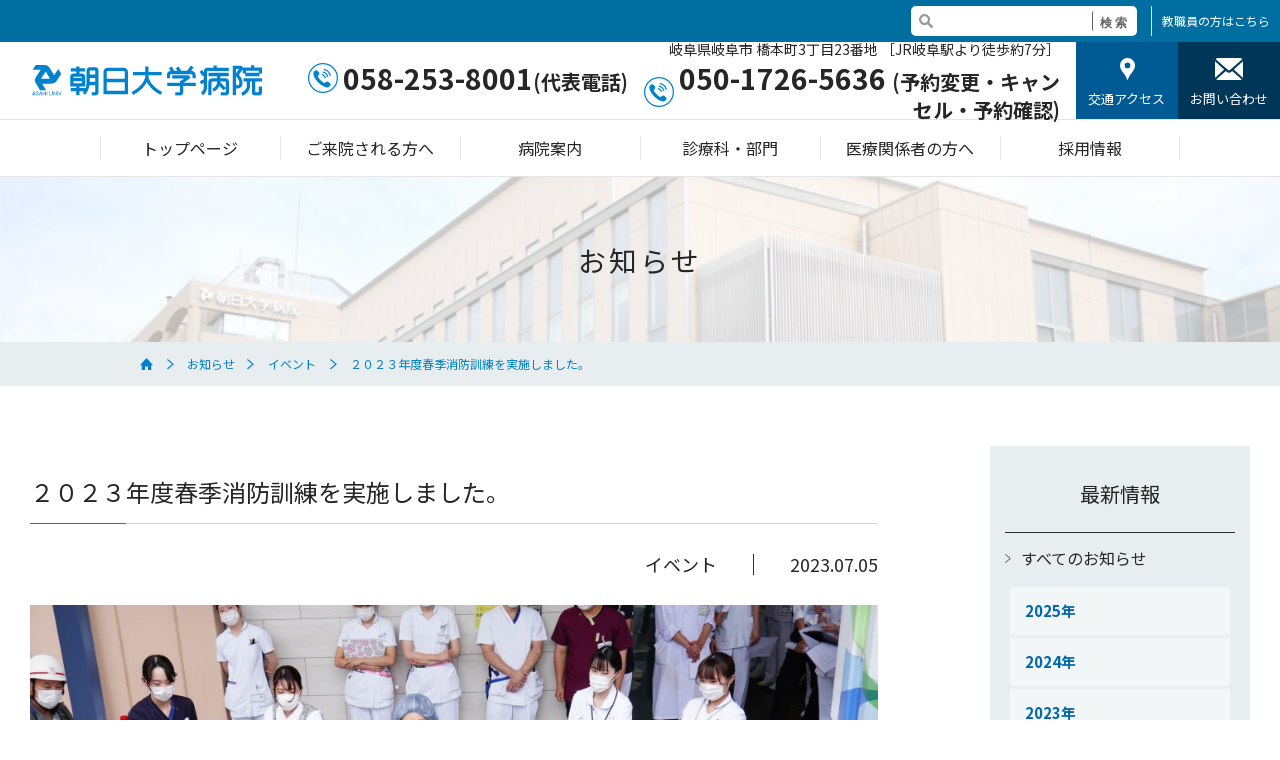

--- FILE ---
content_type: text/html; charset=UTF-8
request_url: https://www.hosp.asahi-u.ac.jp/news/20230707/
body_size: 52619
content:
<!DOCTYPE html>






<html lang="ja">

<head>





	<!-- Google Tag Manager -->



	<script>
		(function(w, d, s, l, i) {
			w[l] = w[l] || [];
			w[l].push({
				'gtm.start':



					new Date().getTime(),
				event: 'gtm.js'
			});
			var f = d.getElementsByTagName(s)[0],



				j = d.createElement(s),
				dl = l != 'dataLayer' ? '&l=' + l : '';
			j.async = true;
			j.src =



				'https://www.googletagmanager.com/gtm.js?id=' + i + dl;
			f.parentNode.insertBefore(j, f);



		})(window, document, 'script', 'dataLayer', 'GTM-TCGH573');
	</script>



	<!-- End Google Tag Manager -->











	<meta charset="utf-8">
	<title>２０２３年度春季消防訓練を実施しました。 | 朝日大学病院</title>
	<meta name="description" content="">
	<meta name="viewport" content="width=device-width,initial-scale=1">
	<link rel="icon" href="https://www.hosp.asahi-u.ac.jp/wp-content/themes/asahi-hosp/images/favicon.ico">
















	<meta name='robots' content='max-image-preview:large' />
<link rel='dns-prefetch' href='//use.fontawesome.com' />
<link rel='dns-prefetch' href='//fonts.googleapis.com' />
<script type="text/javascript">
window._wpemojiSettings = {"baseUrl":"https:\/\/s.w.org\/images\/core\/emoji\/14.0.0\/72x72\/","ext":".png","svgUrl":"https:\/\/s.w.org\/images\/core\/emoji\/14.0.0\/svg\/","svgExt":".svg","source":{"concatemoji":"https:\/\/www.hosp.asahi-u.ac.jp\/wp-includes\/js\/wp-emoji-release.min.js"}};
/*! This file is auto-generated */
!function(i,n){var o,s,e;function c(e){try{var t={supportTests:e,timestamp:(new Date).valueOf()};sessionStorage.setItem(o,JSON.stringify(t))}catch(e){}}function p(e,t,n){e.clearRect(0,0,e.canvas.width,e.canvas.height),e.fillText(t,0,0);var t=new Uint32Array(e.getImageData(0,0,e.canvas.width,e.canvas.height).data),r=(e.clearRect(0,0,e.canvas.width,e.canvas.height),e.fillText(n,0,0),new Uint32Array(e.getImageData(0,0,e.canvas.width,e.canvas.height).data));return t.every(function(e,t){return e===r[t]})}function u(e,t,n){switch(t){case"flag":return n(e,"\ud83c\udff3\ufe0f\u200d\u26a7\ufe0f","\ud83c\udff3\ufe0f\u200b\u26a7\ufe0f")?!1:!n(e,"\ud83c\uddfa\ud83c\uddf3","\ud83c\uddfa\u200b\ud83c\uddf3")&&!n(e,"\ud83c\udff4\udb40\udc67\udb40\udc62\udb40\udc65\udb40\udc6e\udb40\udc67\udb40\udc7f","\ud83c\udff4\u200b\udb40\udc67\u200b\udb40\udc62\u200b\udb40\udc65\u200b\udb40\udc6e\u200b\udb40\udc67\u200b\udb40\udc7f");case"emoji":return!n(e,"\ud83e\udef1\ud83c\udffb\u200d\ud83e\udef2\ud83c\udfff","\ud83e\udef1\ud83c\udffb\u200b\ud83e\udef2\ud83c\udfff")}return!1}function f(e,t,n){var r="undefined"!=typeof WorkerGlobalScope&&self instanceof WorkerGlobalScope?new OffscreenCanvas(300,150):i.createElement("canvas"),a=r.getContext("2d",{willReadFrequently:!0}),o=(a.textBaseline="top",a.font="600 32px Arial",{});return e.forEach(function(e){o[e]=t(a,e,n)}),o}function t(e){var t=i.createElement("script");t.src=e,t.defer=!0,i.head.appendChild(t)}"undefined"!=typeof Promise&&(o="wpEmojiSettingsSupports",s=["flag","emoji"],n.supports={everything:!0,everythingExceptFlag:!0},e=new Promise(function(e){i.addEventListener("DOMContentLoaded",e,{once:!0})}),new Promise(function(t){var n=function(){try{var e=JSON.parse(sessionStorage.getItem(o));if("object"==typeof e&&"number"==typeof e.timestamp&&(new Date).valueOf()<e.timestamp+604800&&"object"==typeof e.supportTests)return e.supportTests}catch(e){}return null}();if(!n){if("undefined"!=typeof Worker&&"undefined"!=typeof OffscreenCanvas&&"undefined"!=typeof URL&&URL.createObjectURL&&"undefined"!=typeof Blob)try{var e="postMessage("+f.toString()+"("+[JSON.stringify(s),u.toString(),p.toString()].join(",")+"));",r=new Blob([e],{type:"text/javascript"}),a=new Worker(URL.createObjectURL(r),{name:"wpTestEmojiSupports"});return void(a.onmessage=function(e){c(n=e.data),a.terminate(),t(n)})}catch(e){}c(n=f(s,u,p))}t(n)}).then(function(e){for(var t in e)n.supports[t]=e[t],n.supports.everything=n.supports.everything&&n.supports[t],"flag"!==t&&(n.supports.everythingExceptFlag=n.supports.everythingExceptFlag&&n.supports[t]);n.supports.everythingExceptFlag=n.supports.everythingExceptFlag&&!n.supports.flag,n.DOMReady=!1,n.readyCallback=function(){n.DOMReady=!0}}).then(function(){return e}).then(function(){var e;n.supports.everything||(n.readyCallback(),(e=n.source||{}).concatemoji?t(e.concatemoji):e.wpemoji&&e.twemoji&&(t(e.twemoji),t(e.wpemoji)))}))}((window,document),window._wpemojiSettings);
</script>
<style type="text/css">
img.wp-smiley,
img.emoji {
	display: inline !important;
	border: none !important;
	box-shadow: none !important;
	height: 1em !important;
	width: 1em !important;
	margin: 0 0.07em !important;
	vertical-align: -0.1em !important;
	background: none !important;
	padding: 0 !important;
}
</style>
	<link rel='stylesheet' id='wp-block-library-css' href='https://www.hosp.asahi-u.ac.jp/wp-includes/css/dist/block-library/style.min.css' type='text/css' media='all' />
<style id='classic-theme-styles-inline-css' type='text/css'>
/*! This file is auto-generated */
.wp-block-button__link{color:#fff;background-color:#32373c;border-radius:9999px;box-shadow:none;text-decoration:none;padding:calc(.667em + 2px) calc(1.333em + 2px);font-size:1.125em}.wp-block-file__button{background:#32373c;color:#fff;text-decoration:none}
</style>
<style id='global-styles-inline-css' type='text/css'>
body{--wp--preset--color--black: #000000;--wp--preset--color--cyan-bluish-gray: #abb8c3;--wp--preset--color--white: #ffffff;--wp--preset--color--pale-pink: #f78da7;--wp--preset--color--vivid-red: #cf2e2e;--wp--preset--color--luminous-vivid-orange: #ff6900;--wp--preset--color--luminous-vivid-amber: #fcb900;--wp--preset--color--light-green-cyan: #7bdcb5;--wp--preset--color--vivid-green-cyan: #00d084;--wp--preset--color--pale-cyan-blue: #8ed1fc;--wp--preset--color--vivid-cyan-blue: #0693e3;--wp--preset--color--vivid-purple: #9b51e0;--wp--preset--gradient--vivid-cyan-blue-to-vivid-purple: linear-gradient(135deg,rgba(6,147,227,1) 0%,rgb(155,81,224) 100%);--wp--preset--gradient--light-green-cyan-to-vivid-green-cyan: linear-gradient(135deg,rgb(122,220,180) 0%,rgb(0,208,130) 100%);--wp--preset--gradient--luminous-vivid-amber-to-luminous-vivid-orange: linear-gradient(135deg,rgba(252,185,0,1) 0%,rgba(255,105,0,1) 100%);--wp--preset--gradient--luminous-vivid-orange-to-vivid-red: linear-gradient(135deg,rgba(255,105,0,1) 0%,rgb(207,46,46) 100%);--wp--preset--gradient--very-light-gray-to-cyan-bluish-gray: linear-gradient(135deg,rgb(238,238,238) 0%,rgb(169,184,195) 100%);--wp--preset--gradient--cool-to-warm-spectrum: linear-gradient(135deg,rgb(74,234,220) 0%,rgb(151,120,209) 20%,rgb(207,42,186) 40%,rgb(238,44,130) 60%,rgb(251,105,98) 80%,rgb(254,248,76) 100%);--wp--preset--gradient--blush-light-purple: linear-gradient(135deg,rgb(255,206,236) 0%,rgb(152,150,240) 100%);--wp--preset--gradient--blush-bordeaux: linear-gradient(135deg,rgb(254,205,165) 0%,rgb(254,45,45) 50%,rgb(107,0,62) 100%);--wp--preset--gradient--luminous-dusk: linear-gradient(135deg,rgb(255,203,112) 0%,rgb(199,81,192) 50%,rgb(65,88,208) 100%);--wp--preset--gradient--pale-ocean: linear-gradient(135deg,rgb(255,245,203) 0%,rgb(182,227,212) 50%,rgb(51,167,181) 100%);--wp--preset--gradient--electric-grass: linear-gradient(135deg,rgb(202,248,128) 0%,rgb(113,206,126) 100%);--wp--preset--gradient--midnight: linear-gradient(135deg,rgb(2,3,129) 0%,rgb(40,116,252) 100%);--wp--preset--font-size--small: 13px;--wp--preset--font-size--medium: 20px;--wp--preset--font-size--large: 36px;--wp--preset--font-size--x-large: 42px;--wp--preset--spacing--20: 0.44rem;--wp--preset--spacing--30: 0.67rem;--wp--preset--spacing--40: 1rem;--wp--preset--spacing--50: 1.5rem;--wp--preset--spacing--60: 2.25rem;--wp--preset--spacing--70: 3.38rem;--wp--preset--spacing--80: 5.06rem;--wp--preset--shadow--natural: 6px 6px 9px rgba(0, 0, 0, 0.2);--wp--preset--shadow--deep: 12px 12px 50px rgba(0, 0, 0, 0.4);--wp--preset--shadow--sharp: 6px 6px 0px rgba(0, 0, 0, 0.2);--wp--preset--shadow--outlined: 6px 6px 0px -3px rgba(255, 255, 255, 1), 6px 6px rgba(0, 0, 0, 1);--wp--preset--shadow--crisp: 6px 6px 0px rgba(0, 0, 0, 1);}:where(.is-layout-flex){gap: 0.5em;}:where(.is-layout-grid){gap: 0.5em;}body .is-layout-flow > .alignleft{float: left;margin-inline-start: 0;margin-inline-end: 2em;}body .is-layout-flow > .alignright{float: right;margin-inline-start: 2em;margin-inline-end: 0;}body .is-layout-flow > .aligncenter{margin-left: auto !important;margin-right: auto !important;}body .is-layout-constrained > .alignleft{float: left;margin-inline-start: 0;margin-inline-end: 2em;}body .is-layout-constrained > .alignright{float: right;margin-inline-start: 2em;margin-inline-end: 0;}body .is-layout-constrained > .aligncenter{margin-left: auto !important;margin-right: auto !important;}body .is-layout-constrained > :where(:not(.alignleft):not(.alignright):not(.alignfull)){max-width: var(--wp--style--global--content-size);margin-left: auto !important;margin-right: auto !important;}body .is-layout-constrained > .alignwide{max-width: var(--wp--style--global--wide-size);}body .is-layout-flex{display: flex;}body .is-layout-flex{flex-wrap: wrap;align-items: center;}body .is-layout-flex > *{margin: 0;}body .is-layout-grid{display: grid;}body .is-layout-grid > *{margin: 0;}:where(.wp-block-columns.is-layout-flex){gap: 2em;}:where(.wp-block-columns.is-layout-grid){gap: 2em;}:where(.wp-block-post-template.is-layout-flex){gap: 1.25em;}:where(.wp-block-post-template.is-layout-grid){gap: 1.25em;}.has-black-color{color: var(--wp--preset--color--black) !important;}.has-cyan-bluish-gray-color{color: var(--wp--preset--color--cyan-bluish-gray) !important;}.has-white-color{color: var(--wp--preset--color--white) !important;}.has-pale-pink-color{color: var(--wp--preset--color--pale-pink) !important;}.has-vivid-red-color{color: var(--wp--preset--color--vivid-red) !important;}.has-luminous-vivid-orange-color{color: var(--wp--preset--color--luminous-vivid-orange) !important;}.has-luminous-vivid-amber-color{color: var(--wp--preset--color--luminous-vivid-amber) !important;}.has-light-green-cyan-color{color: var(--wp--preset--color--light-green-cyan) !important;}.has-vivid-green-cyan-color{color: var(--wp--preset--color--vivid-green-cyan) !important;}.has-pale-cyan-blue-color{color: var(--wp--preset--color--pale-cyan-blue) !important;}.has-vivid-cyan-blue-color{color: var(--wp--preset--color--vivid-cyan-blue) !important;}.has-vivid-purple-color{color: var(--wp--preset--color--vivid-purple) !important;}.has-black-background-color{background-color: var(--wp--preset--color--black) !important;}.has-cyan-bluish-gray-background-color{background-color: var(--wp--preset--color--cyan-bluish-gray) !important;}.has-white-background-color{background-color: var(--wp--preset--color--white) !important;}.has-pale-pink-background-color{background-color: var(--wp--preset--color--pale-pink) !important;}.has-vivid-red-background-color{background-color: var(--wp--preset--color--vivid-red) !important;}.has-luminous-vivid-orange-background-color{background-color: var(--wp--preset--color--luminous-vivid-orange) !important;}.has-luminous-vivid-amber-background-color{background-color: var(--wp--preset--color--luminous-vivid-amber) !important;}.has-light-green-cyan-background-color{background-color: var(--wp--preset--color--light-green-cyan) !important;}.has-vivid-green-cyan-background-color{background-color: var(--wp--preset--color--vivid-green-cyan) !important;}.has-pale-cyan-blue-background-color{background-color: var(--wp--preset--color--pale-cyan-blue) !important;}.has-vivid-cyan-blue-background-color{background-color: var(--wp--preset--color--vivid-cyan-blue) !important;}.has-vivid-purple-background-color{background-color: var(--wp--preset--color--vivid-purple) !important;}.has-black-border-color{border-color: var(--wp--preset--color--black) !important;}.has-cyan-bluish-gray-border-color{border-color: var(--wp--preset--color--cyan-bluish-gray) !important;}.has-white-border-color{border-color: var(--wp--preset--color--white) !important;}.has-pale-pink-border-color{border-color: var(--wp--preset--color--pale-pink) !important;}.has-vivid-red-border-color{border-color: var(--wp--preset--color--vivid-red) !important;}.has-luminous-vivid-orange-border-color{border-color: var(--wp--preset--color--luminous-vivid-orange) !important;}.has-luminous-vivid-amber-border-color{border-color: var(--wp--preset--color--luminous-vivid-amber) !important;}.has-light-green-cyan-border-color{border-color: var(--wp--preset--color--light-green-cyan) !important;}.has-vivid-green-cyan-border-color{border-color: var(--wp--preset--color--vivid-green-cyan) !important;}.has-pale-cyan-blue-border-color{border-color: var(--wp--preset--color--pale-cyan-blue) !important;}.has-vivid-cyan-blue-border-color{border-color: var(--wp--preset--color--vivid-cyan-blue) !important;}.has-vivid-purple-border-color{border-color: var(--wp--preset--color--vivid-purple) !important;}.has-vivid-cyan-blue-to-vivid-purple-gradient-background{background: var(--wp--preset--gradient--vivid-cyan-blue-to-vivid-purple) !important;}.has-light-green-cyan-to-vivid-green-cyan-gradient-background{background: var(--wp--preset--gradient--light-green-cyan-to-vivid-green-cyan) !important;}.has-luminous-vivid-amber-to-luminous-vivid-orange-gradient-background{background: var(--wp--preset--gradient--luminous-vivid-amber-to-luminous-vivid-orange) !important;}.has-luminous-vivid-orange-to-vivid-red-gradient-background{background: var(--wp--preset--gradient--luminous-vivid-orange-to-vivid-red) !important;}.has-very-light-gray-to-cyan-bluish-gray-gradient-background{background: var(--wp--preset--gradient--very-light-gray-to-cyan-bluish-gray) !important;}.has-cool-to-warm-spectrum-gradient-background{background: var(--wp--preset--gradient--cool-to-warm-spectrum) !important;}.has-blush-light-purple-gradient-background{background: var(--wp--preset--gradient--blush-light-purple) !important;}.has-blush-bordeaux-gradient-background{background: var(--wp--preset--gradient--blush-bordeaux) !important;}.has-luminous-dusk-gradient-background{background: var(--wp--preset--gradient--luminous-dusk) !important;}.has-pale-ocean-gradient-background{background: var(--wp--preset--gradient--pale-ocean) !important;}.has-electric-grass-gradient-background{background: var(--wp--preset--gradient--electric-grass) !important;}.has-midnight-gradient-background{background: var(--wp--preset--gradient--midnight) !important;}.has-small-font-size{font-size: var(--wp--preset--font-size--small) !important;}.has-medium-font-size{font-size: var(--wp--preset--font-size--medium) !important;}.has-large-font-size{font-size: var(--wp--preset--font-size--large) !important;}.has-x-large-font-size{font-size: var(--wp--preset--font-size--x-large) !important;}
.wp-block-navigation a:where(:not(.wp-element-button)){color: inherit;}
:where(.wp-block-post-template.is-layout-flex){gap: 1.25em;}:where(.wp-block-post-template.is-layout-grid){gap: 1.25em;}
:where(.wp-block-columns.is-layout-flex){gap: 2em;}:where(.wp-block-columns.is-layout-grid){gap: 2em;}
.wp-block-pullquote{font-size: 1.5em;line-height: 1.6;}
</style>
<link rel='stylesheet' id='fontawesome-css' href='//use.fontawesome.com/releases/v5.0.6/css/all.css' type='text/css' media='all' />
<link rel='stylesheet' id='googlefont1-css' href='//fonts.googleapis.com/css?family=Noto+Sans+JP%3A400%2C700&#038;display=swap&#038;subset=japanese' type='text/css' media='all' />
<link rel='stylesheet' id='reset-css-css' href='https://www.hosp.asahi-u.ac.jp/wp-content/themes/asahi-hosp/css/reset.css' type='text/css' media='all' />
<link rel='stylesheet' id='common-css-css' href='https://www.hosp.asahi-u.ac.jp/wp-content/themes/asahi-hosp/css/common.css' type='text/css' media='all' />
<link rel='stylesheet' id='sub_style-css' href='https://www.hosp.asahi-u.ac.jp/wp-content/themes/asahi-hosp/css/sub_style.css' type='text/css' media='all' />
<link rel='stylesheet' id='news-css-css' href='https://www.hosp.asahi-u.ac.jp/wp-content/themes/asahi-hosp/css/news_detail.css' type='text/css' media='all' />
<link rel="https://api.w.org/" href="https://www.hosp.asahi-u.ac.jp/wp-json/" /><link rel="alternate" type="application/json" href="https://www.hosp.asahi-u.ac.jp/wp-json/wp/v2/news/1197" /><link rel="EditURI" type="application/rsd+xml" title="RSD" href="https://www.hosp.asahi-u.ac.jp/xmlrpc.php?rsd" />
<meta name="generator" content="WordPress 6.3.7" />
<link rel="canonical" href="https://www.hosp.asahi-u.ac.jp/news/20230707/" />
<link rel='shortlink' href='https://www.hosp.asahi-u.ac.jp/?p=1197' />
<link rel="alternate" type="application/json+oembed" href="https://www.hosp.asahi-u.ac.jp/wp-json/oembed/1.0/embed?url=https%3A%2F%2Fwww.hosp.asahi-u.ac.jp%2Fnews%2F20230707%2F" />
<link rel="alternate" type="text/xml+oembed" href="https://www.hosp.asahi-u.ac.jp/wp-json/oembed/1.0/embed?url=https%3A%2F%2Fwww.hosp.asahi-u.ac.jp%2Fnews%2F20230707%2F&#038;format=xml" />
</head>

<body>



	<!-- Google Tag Manager (noscript) -->



	<noscript><iframe src="https://www.googletagmanager.com/ns.html?id=GTM-TCGH573" height="0" width="0" style="display:none;visibility:hidden"></iframe></noscript>



	<!-- End Google Tag Manager (noscript) -->











	<div id="wrap">
		<!-- header -->
		<header class=" bg_white">
			<div class="header_inner">
				<div class="header_top d_flex jus_end">
					<div id="search_box" class="bg_white">
						<!--<form method="get" id="searchform" action="#">
					<div class="search_box_inner d_flex">
						<input type="search" placeholder="キーワードを入力" id="name" name="name" maxlength="50" class="font12">
						<buttn type="submit" class="submit_btn font12">検 索</buttn>
					</div>
				</form>-->
						<div class="gcse-searchbox-only"></div>
					</div><!-- serch_box-->







					&nbsp;







					<a href="https://www.hosp.asahi-u.ac.jp/hospnews" class="staff_box white font12 sp_none">教職員の方はこちら</a>
				</div>
				<div class="header_second d_flex jus_sb ali_ce">
					<h1 class="header_logo"><a href="https://www.hosp.asahi-u.ac.jp"><img src="https://www.hosp.asahi-u.ac.jp/wp-content/themes/asahi-hosp/images/logo.svg" alt="朝日大学病院"></a></h1>
					<div class="header_second_right d_flex jus_end ali_ce">
						<div class="header_tel sp_none">
							<h3 class="font14">岐阜県岐阜市 橋本町3丁目23番地 ［JR岐阜駅より徒歩約7分］</h3>
							<h2><a class="tel_no font28 fw_bold">058-253-8001<span class="font20 fw_bold">(代表電話)</span></a><a class="tel_no font28 fw_bold">050-1726-5636	<span class="font20 fw_bold">(予約変更・キャンセル・予約確認)</span></a></h2>
						</div>
						<a href="https://www.hosp.asahi-u.ac.jp/access" class="bg_blue2 header_btn header_access white sp_none">交通アクセス</a>
						<a href="https://www.hosp.asahi-u.ac.jp/mail" class="bg_blue3 header_btn header_contact white sp_none">お問い合わせ</a>
						<div class="sp_btn_wrap d_flex">
							<div class="pc_none sp_search_btn">
								<button class=" d_flex ali_ce jus_ce"><img src="https://www.hosp.asahi-u.ac.jp/wp-content/themes/asahi-hosp/images/icon_search_white.svg" alt="検索ボタン"></button>
							</div>
							<div class="snavbtn">
								<span></span>
								<span></span>
								<span></span>
							</div><!-- snavbtn -->
						</div>
					</div>
				</div><!-- header second fin -->
				<nav>
					<ul class="nav_list d_flex jus_ce">
						<li>
							<a href="https://www.hosp.asahi-u.ac.jp"><span>トップページ</span></a>
						</li>
						<li>
							<a href="https://www.hosp.asahi-u.ac.jp/raiin"><span>ご来院される方へ</span></a>
							<div class="dropmenu d_flex">
								<h3 class="font16 white bg_blue d_flex jus_ce ali_ce">ご来院される方へ</h3>
								<ul class="d_flex fle_wrap">
									<li><a href="https://www.hosp.asahi-u.ac.jp/raiin">外来受診（初診・再診）</a></li>
									<li><a href="https://www.hosp.asahi-u.ac.jp/secondopinion">セカンドオピニオン・診療情報開示</a></li>
									<li><a href="https://www.hosp.asahi-u.ac.jp/inpatient">ご入院・ご面会</a></li>
									<li><a href="https://www.hosp.asahi-u.ac.jp/kenshincenter">人間ドック</a></li>
									<li><a href="https://www.hosp.asahi-u.ac.jp/visit_nursing">訪問看護</a></li>
								</ul>
							</div>
						</li>
						<li>
							<a href="https://www.hosp.asahi-u.ac.jp/info"><span>病院案内</span></a>
							<div class="dropmenu d_flex">
								<h3 class="font16 white bg_blue d_flex jus_ce ali_ce">病院案内</h3>
								<ul class="d_flex fle_wrap">
									<li><a href="https://www.hosp.asahi-u.ac.jp/info">概要・挨拶</a></li>
									<li><a href="https://www.hosp.asahi-u.ac.jp/info/policy">理念</a></li>
									<li><a href="https://www.hosp.asahi-u.ac.jp/info/history">沿革</a></li>
									<li><a href="https://www.hosp.asahi-u.ac.jp/info/organization">管理者・診療部長名・組織図</a></li>
									<li><a href="https://www.hosp.asahi-u.ac.jp/info/nintei">医学会等認定施設</a></li>
									<li><a href="https://www.hosp.asahi-u.ac.jp/info/facility">施設基準</a></li>
									<li><a href="https://www.hosp.asahi-u.ac.jp/info/safety">医療安全指針</a></li>
									<li><a href="https://www.hosp.asahi-u.ac.jp/info/chiken">治験について</a></li>
									<li><a href="https://www.hosp.asahi-u.ac.jp/info/cancer-register">院内がん登録について</a></li>
									<li><a href="https://www.hosp.asahi-u.ac.jp/info/quality">認定証等(機能評価)</a></li>
									<li><a href="https://www.hosp.asahi-u.ac.jp/info/byoin-kokai">病院情報の公開</a></li>
									<li><a href="https://www.hosp.asahi-u.ac.jp/info/shisetsu">施設案内</a></li>
									<li><a href="https://www.hosp.asahi-u.ac.jp/shinryo/setsubi">医療機器</a></li>
									<li><a href="https://www.hosp.asahi-u.ac.jp/info/kaizen">医療従事者の負担軽減及び処遇改善の取組み</a></li>
									<li><a href="https://www.hosp.asahi-u.ac.jp/info/comprehensive">一般的診療に関わる包括同意について</a></li>
								</ul>
							</div>
						</li>
						<li>
							<a href="https://www.hosp.asahi-u.ac.jp/shinryo"><span>診療科・部門</span></a>
							<div class="dropmenu d_flex">
								<h3 class="dropmenu_paleft font16 white bg_blue d_flex ali_ce ">診療科・部門</h3>
								<ul class="d_flex fle_wrap">
									<li id="gray_parent1" class="gray_parent">
										<a>診療科</a>
									</li>
									<li id="gray_parent2" class="gray_parent">
										<a>各センター</a>
									</li>
									<li id="gray_parent3" class="gray_parent">
										<a>看護部・薬剤部・医療技術部等</a>
									</li>
									<li><a href="https://asahi-u.repo.nii.ac.jp/" target="_blank">診療科の業績集</a></li>
									<li><a href="https://www.hosp.asahi-u.ac.jp/shinryo/rinsyokenkyu">朝日大学病院の調査研究一覧</a></li>
									<li class="grandchild_nav">
										<ul class="d_flex fle_wrap gray_list gray_list1">
											<li><a href="https://www.hosp.asahi-u.ac.jp/shinryo/syokaki">消化器内科</a></li>
											<li><a href="https://www.hosp.asahi-u.ac.jp/shinryo/jyunkanki">循環器内科</a></li>
											<li><a href="https://www.hosp.asahi-u.ac.jp/shinryo/jinzo">腎臓内科</a></li>
											<li><a href="https://www.hosp.asahi-u.ac.jp/shinryo/kokyuki">呼吸器内科</a></li>
											<li><a href="https://www.hosp.asahi-u.ac.jp/shinryo/tonyo">糖尿病・内分泌内科</a></li>
											<li><a href="https://www.hosp.asahi-u.ac.jp/shinryo/housyasen">放射線診断科</a></li>
											<li><a href="https://www.hosp.asahi-u.ac.jp/shinryo/nousinkeinaika">脳神経内科</a></li>
											<li><a href="https://www.hosp.asahi-u.ac.jp/shinryo/geka">外科</a></li>
											<li><a href="https://www.hosp.asahi-u.ac.jp/shinryo/nyusen">乳腺外科</a></li>
											<li><a href="https://www.hosp.asahi-u.ac.jp/shinryo/noushinkei">脳神経外科</a></li>
											<li><a href="https://www.hosp.asahi-u.ac.jp/shinryo/seikei">整形外科</a></li>
											<li><a href="https://www.hosp.asahi-u.ac.jp/shinryo/rihabirika">リハビリテーション科</a></li>
											<li><a href="https://www.hosp.asahi-u.ac.jp/shinryo/ganka">眼科</a></li>
											<li><a href="https://www.hosp.asahi-u.ac.jp/shinryo/hinyokika">泌尿器科</a></li>
											<li><a href="https://www.hosp.asahi-u.ac.jp/shinryo/hujinka">婦人科</a></li>
											<li><a href="https://www.hosp.asahi-u.ac.jp/shinryo/tokeibugeka">頭頸部外科・耳鼻咽喉科</a></li>
											<li><a href="https://www.hosp.asahi-u.ac.jp/shinryo/hifuka">皮膚科</a></li>
											<li><a href="https://www.hosp.asahi-u.ac.jp/shinryo/masui">麻酔科</a></li>
											<li><a href="https://www.hosp.asahi-u.ac.jp/shinryo/kinkyu">救急部</a></li>
											<li><a href="https://www.hosp.asahi-u.ac.jp/shinryo/byorishindanka">病理診断科</a></li>
											<li><a href="https://www.hosp.asahi-u.ac.jp/shinryo/hosyachiryo">放射線治療科</a></li>
											<li><a href="https://www.hosp.asahi-u.ac.jp/shinryo/shika">歯科・口腔外科</a></li>
											<li><a href="https://www.hosp.asahi-u.ac.jp/shinryo/pain">慢性頭痛と痛みの外来</a></li>
										</ul>
										<ul class="d_flex fle_wrap gray_list gray_list2">
											<li><a href="https://www.hosp.asahi-u.ac.jp/shinryo/toukeibucenter">頭頸部センター</a></li>
											<li><a href="https://www.hosp.asahi-u.ac.jp/shinryo/kougakucenter">光学診療センター</a></li>
											<li><a href="https://www.hosp.asahi-u.ac.jp/shinryo/nousottyucenter">脳卒中センター</a></li>
											<li><a href="https://www.hosp.asahi-u.ac.jp/kenshincenter">総合健診センター</a></li>
											<li><a href="https://www.hosp.asahi-u.ac.jp/shinryo/ketuekicenter">血液浄化センター</a></li>
											<li><a href="https://www.hosp.asahi-u.ac.jp/shinryo/suimincenter">睡眠医療センター</a></li>
											<li><a href="https://www.hosp.asahi-u.ac.jp/shinryo/spinecenter">脊椎センター</a></li>
											<li><a href="https://www.hosp.asahi-u.ac.jp/shinryo/oralcarecenter">口腔管理・食支援センター</a></li>
										</ul>
										<ul class="d_flex fle_wrap gray_list gray_list3">
											<li><a href="https://www.hosp.asahi-u.ac.jp/kango">看護部</a></li>
											<li><a href="https://www.hosp.asahi-u.ac.jp/dentalhygiene">歯科衛生部</a></li>
											<li><a href="https://www.hosp.asahi-u.ac.jp/shinryo/yakuzai">薬剤部</a></li>
											<li><a href="https://www.hosp.asahi-u.ac.jp/shinryo/kensa">臨床検査部</a></li>
											<li><a href="https://www.hosp.asahi-u.ac.jp/shinryo/housyabu">放射線部</a></li>
											<li><a href="https://www.hosp.asahi-u.ac.jp/shinryo/rihabiribu">リハビリテーション部</a></li>
											<li><a href="https://www.hosp.asahi-u.ac.jp/shinryo/rinsyokougaku">臨床工学部</a></li>
											<li><a href="https://www.hosp.asahi-u.ac.jp/shinryo/syuzyutsu">手術部</a></li>
											<li><a href="https://www.hosp.asahi-u.ac.jp/shinryo/hukusi">患者サポートセンター</a></li>
											<li><a href="https://www.hosp.asahi-u.ac.jp/shiryo/setsubi">医療機器紹介</a></li>
										</ul>
									</li>
								</ul>
							</div>
						</li>
						<li>
							<a href="https://www.hosp.asahi-u.ac.jp/iryo"><span>医療関係者の方へ</span></a>
							<div class="dropmenu d_flex">
								<h3 class="font16 white bg_blue d_flex jus_ce ali_ce">医療関係者の方へ</h3>
								<ul class="d_flex fle_wrap link_pdf">
									<!--li><a href="#">地域医療連携</a></li-->
									<li><a href="https://www.hosp.asahi-u.ac.jp/iryo">紹介連絡・予約申し込み</a></li>
									<li><a href="https://www.hosp.asahi-u.ac.jp/iryo/touroku">連携医療機関一覧</a></li>
									<li><a href="https://www.hosp.asahi-u.ac.jp/houkatsu_care">地域包括ケア病棟</a></li>
									<li><a href="https://www.hosp.asahi-u.ac.jp/iryo/plaza">ぷらざ・朝日</a></li>
									<li><a href="https://www.hosp.asahi-u.ac.jp/iryo/shinbun">地域医療連携新聞</a></li>
									<li><a href="https://www.hosp.asahi-u.ac.jp/wp-content/themes/asahi-hosp/images/pdf/patientintroduction.pdf" target="_blank">歯科患者様のご紹介について<img src="https://www.hosp.asahi-u.ac.jp/wp-content/themes/asahi-hosp/images/icon_pdf.svg"></a></li>
									<!--li><a href="#">紹介連絡・予約申込票</a></li>
							<li><a href="#">地域包括ケア病棟について</a></li-->
								</ul>
							</div>
						</li>
						<li>
							<a href="https://www.hosp.asahi-u.ac.jp/recruit"><span>採用情報</span></a>
							<div class="dropmenu d_flex">
								<h3 class="font16 white bg_blue d_flex jus_ce ali_ce">採用情報</h3>
								<ul class="d_flex fle_wrap">
									<!--















							<li><a href="#">朝日大学病院の強み</a></li>
							<li><a href="#">先輩インタビュー</a></li>
							<li><a href="#">医師募集</a></li>
							<li><a href="#">技師募集</a></li>
							<li><a href="#">職員募集</a></li>
-->
									<li><a href="https://www.hosp.asahi-u.ac.jp/recruit/trainee-doctor">初期臨床研修医</a></li>
									<li><a href="https://www.hosp.asahi-u.ac.jp/recruit/trainee-advanced">専攻医</a></li>
									<li><a href="https://www.hosp.asahi-u.ac.jp/recruit/trainee-dentistry">臨床研修歯科医</a></li>
									<li><a href="https://www.hosp.asahi-u.ac.jp/recruit#iryosyokuin">医療職員募集</a></li>
									<li><a href="https://www.hosp.asahi-u.ac.jp/recruit#sonohoka">事務・その他の募集</a></li>
									<!--li><a href="https://www.hosp.asahi-u.ac.jp/recruit/kengaku">病院見学について</a></li-->
									<li><a href="https://www.hosp.asahi-u.ac.jp/recruit/volunteer">ボランティア募集</a></li>
									<li><a href="https://www.hosp.asahi-u.ac.jp/recruit/bambini">院内保育所 バンビーニ</a></li>
								</ul>
							</div>
						</li>
					</ul>
					<div class="pc_none sp_nav_block_wrap d_flex">
						<div class="sp_nav_block bg_green2">
							<a href="https://www.hosp.asahi-u.ac.jp/raiin">
								<figure><img src="https://www.hosp.asahi-u.ac.jp/wp-content/themes/asahi-hosp/images/sp_nav_img01.svg" alt="初診"></figure>
								<p class="white font12 tex_ce">外来受診(初診･再診)される方へ</p>
							</a>
						</div>
						<div class="sp_nav_block bg_pink3">
							<a href="https://www.hosp.asahi-u.ac.jp/inpatient">
								<figure><img src="https://www.hosp.asahi-u.ac.jp/wp-content/themes/asahi-hosp/images/sp_nav_img02.svg" alt="初診"></figure>
								<p class="white font12 tex_ce">ご入院・ご面会<br>される方へ</p>
							</a>
						</div>
						<div class="sp_nav_block bg_purple2">
							<a href="https://www.hosp.asahi-u.ac.jp/iryo">
								<figure class="pa_bo"><img src="https://www.hosp.asahi-u.ac.jp/wp-content/themes/asahi-hosp/images/sp_nav_img03.svg" alt="初診"></figure>
								<p class="white font12 tex_ce">医療関係者の方へ</p>
							</a>
						</div>
						<div class="sp_nav_block bg_chien">
							<a href="https://www.hosp.asahi-u.ac.jp/kenshincenter">
								<figure><img src="https://www.hosp.asahi-u.ac.jp/wp-content/themes/asahi-hosp/images/sp_nav_img04.svg" alt="初診"></figure>
								<p class="white font12 tex_ce">人間ドックを<br>受診される方へ</p>
							</a>
						</div>
						<div class="sp_nav_block bg_chien2">
							<a href="https://www.hosp.asahi-u.ac.jp/media">
								<figure><img src="https://www.hosp.asahi-u.ac.jp/wp-content/themes/asahi-hosp/images/sp_nav_img05.svg" alt="初診"></figure>
								<p class="white font12 tex_ce">メディア</p>
							</a>
						</div>
						<div class="sp_nav_block bg_orange2">
							<a href="https://www.hosp.asahi-u.ac.jp/access">
								<figure class="pa_bo"><img src="https://www.hosp.asahi-u.ac.jp/wp-content/themes/asahi-hosp/images/sp_nav_img06.svg" alt="初診"></figure>
								<p class="white font12 tex_ce">交通アクセス</p>
							</a>
						</div>
					</div>





					<ul class="pc_none sp_nav_list bg_blue3 d_flex jus_ce">

						<li><a href="https://www.hosp.asahi-u.ac.jp/info/shisetsu" class="white">フロアマップ</a></li>

						<li><a href="https://www.hosp.asahi-u.ac.jp/news" class="white">お知らせ一覧</a></li>

						<li><a href="#" class="white">連絡先一覧</a></li>

						<li><a href="https://www.hosp.asahi-u.ac.jp/privacy" class="white">プライバシーポリシー</a></li>

						<li><a href="https://www.hosp.asahi-u.ac.jp/about" class="white">当サイトについて</a></li>

						<li><a href="https://www.hosp.asahi-u.ac.jp/sitemap" class="white">サイトマップ</a></li>

						<li class="hosp_news_link"><a href="https://www.hosp.asahi-u.ac.jp/hospnews" class="white">教職員の方はこちら</a></li>

					</ul>

				</nav>
			</div><!-- header_inner -->
		</header>
		<!-- contents -->



<main class="outer">

	
	<!-- sub page view -->

	<section class="sub_head">

		<h1 class="sub_head_h1 d_flex ali_ce jus_ce">

			
			<span>お知らせ</span>

			
		</h1>

	</section>

	
		<!-- bread crumbs -->
	<div id="bread_wrap">
		<ul class="inner" id="bread-crumbs">
			<li><a href="https://www.hosp.asahi-u.ac.jp"><img src="https://www.hosp.asahi-u.ac.jp/wp-content/themes/asahi-hosp/images/icon_home.svg" alt="家のアイコン HOME"></a></li>
			<li><a href='https://www.hosp.asahi-u.ac.jp/news/'>お知らせ</a></li><li><a href='https://www.hosp.asahi-u.ac.jp/tax_news/event/'>イベント</a></li><li>２０２３年度春季消防訓練を実施しました。</li>		</ul>
	</div>
	<!-- bread crumbs fin -->
	
	

	
	
	<article>

		<div class="inner news_wrap d_flex jus_sb ali_base fle_wrap">

			<article id="news_contents" class="news_block">

				<h2 class="under_blgr">２０２３年度春季消防訓練を実施しました。</h2>

				<h4 class="contents_cate font18 tex_right">イベント<time datetime="2023-07-05" class="tex_right font18">2023.07.05</time></h4>

				<div class="comment">

					<figure><img width="1024" height="683" src="https://www.hosp.asahi-u.ac.jp/wp-content/uploads/2023/07/d733deca1b55e9bdf048ebba8c42f2eb-1024x683.jpg" class="attachment-large size-large wp-post-image" alt="" decoding="async" fetchpriority="high" srcset="https://www.hosp.asahi-u.ac.jp/wp-content/uploads/2023/07/d733deca1b55e9bdf048ebba8c42f2eb-1024x683.jpg 1024w, https://www.hosp.asahi-u.ac.jp/wp-content/uploads/2023/07/d733deca1b55e9bdf048ebba8c42f2eb-300x200.jpg 300w, https://www.hosp.asahi-u.ac.jp/wp-content/uploads/2023/07/d733deca1b55e9bdf048ebba8c42f2eb-768x512.jpg 768w, https://www.hosp.asahi-u.ac.jp/wp-content/uploads/2023/07/d733deca1b55e9bdf048ebba8c42f2eb-1536x1024.jpg 1536w, https://www.hosp.asahi-u.ac.jp/wp-content/uploads/2023/07/d733deca1b55e9bdf048ebba8c42f2eb-2048x1365.jpg 2048w" sizes="(max-width: 1024px) 100vw, 1024px" /></figure>

					<p><img decoding="async" class="alignnone wp-image-1200" src="https://www.hosp.asahi-u.ac.jp/wp-content/uploads/2023/07/fec3c1ed22b7a0c4716ef9c29ed1e9d8-1024x683.jpg" alt="" width="429" height="286" srcset="https://www.hosp.asahi-u.ac.jp/wp-content/uploads/2023/07/fec3c1ed22b7a0c4716ef9c29ed1e9d8-1024x683.jpg 1024w, https://www.hosp.asahi-u.ac.jp/wp-content/uploads/2023/07/fec3c1ed22b7a0c4716ef9c29ed1e9d8-300x200.jpg 300w, https://www.hosp.asahi-u.ac.jp/wp-content/uploads/2023/07/fec3c1ed22b7a0c4716ef9c29ed1e9d8-768x512.jpg 768w, https://www.hosp.asahi-u.ac.jp/wp-content/uploads/2023/07/fec3c1ed22b7a0c4716ef9c29ed1e9d8-1536x1024.jpg 1536w, https://www.hosp.asahi-u.ac.jp/wp-content/uploads/2023/07/fec3c1ed22b7a0c4716ef9c29ed1e9d8-2048x1365.jpg 2048w" sizes="(max-width: 429px) 100vw, 429px" /> <img decoding="async" class="alignnone wp-image-1199" src="https://www.hosp.asahi-u.ac.jp/wp-content/uploads/2023/07/f79b8a5d01e9131105ec9639e3647938-1024x683.jpg" alt="" width="429" height="286" srcset="https://www.hosp.asahi-u.ac.jp/wp-content/uploads/2023/07/f79b8a5d01e9131105ec9639e3647938-1024x683.jpg 1024w, https://www.hosp.asahi-u.ac.jp/wp-content/uploads/2023/07/f79b8a5d01e9131105ec9639e3647938-300x200.jpg 300w, https://www.hosp.asahi-u.ac.jp/wp-content/uploads/2023/07/f79b8a5d01e9131105ec9639e3647938-768x512.jpg 768w, https://www.hosp.asahi-u.ac.jp/wp-content/uploads/2023/07/f79b8a5d01e9131105ec9639e3647938-1536x1024.jpg 1536w, https://www.hosp.asahi-u.ac.jp/wp-content/uploads/2023/07/f79b8a5d01e9131105ec9639e3647938-2048x1365.jpg 2048w" sizes="(max-width: 429px) 100vw, 429px" /></p>
<p>２０２３年７月５日</p>
<p>２０２３年度春季消防訓練を実施しました。</p>
<p>コロナ前の消防訓練と同様に、火元と避難場所を事前に公表せず、実際の地震発生からの火災を想定した訓練を実施し、速やかに避難することができました。</p>
<p>消防訓練後に防火管理者による新入職員への消火器訓練を実施し、知識を深めました。</p>

				</div>

			</article>

						<section class="news_category">
				<h2 class="font20 tex_ce">最新情報</h2>
				<div class="ul_wrap">
					<ul class="cate_list">
						<li>
							<a href="https://www.hosp.asahi-u.ac.jp/news" class="arrow_left">すべてのお知らせ</a>
							
							<ul class="cate_archives cate_year">
			<li class="blue2 fw_bold font15">	<li><a href='https://www.hosp.asahi-u.ac.jp/news/2025/'>2025</a></li>
			<li class="blue2 fw_bold font15"></li>
	<li><a href='https://www.hosp.asahi-u.ac.jp/news/2024/'>2024</a></li>
			<li class="blue2 fw_bold font15"></li>
	<li><a href='https://www.hosp.asahi-u.ac.jp/news/2023/'>2023</a></li>
			<li class="blue2 fw_bold font15"></li>
	<li><a href='https://www.hosp.asahi-u.ac.jp/news/2022/'>2022</a></li>
			<li class="blue2 fw_bold font15"></li>
	<li><a href='https://www.hosp.asahi-u.ac.jp/news/2021/'>2021</a></li>
			<li class="blue2 fw_bold font15"></li>
	<li><a href='https://www.hosp.asahi-u.ac.jp/news/2020/'>2020</a></li>
			<li class="blue2 fw_bold font15"></li>
	<li><a href='https://www.hosp.asahi-u.ac.jp/news/2019/'>2019</a></li>
			<li class="blue2 fw_bold font15"></li>
	<li><a href='https://www.hosp.asahi-u.ac.jp/news/2018/'>2018</a></li>
							</ul>
						</li>
			<li><a href="https://www.hosp.asahi-u.ac.jp/tax_news/event/">イベント</a>
			<ul class="cate_archives">
			</ul></li>
			<li><a href="https://www.hosp.asahi-u.ac.jp/tax_news/media/">pick up</a>
			<ul class="cate_archives">
			</ul></li>
			<li><a href="https://www.hosp.asahi-u.ac.jp/tax_news/iryokiki/">最新医療機器</a>
			<ul class="cate_archives">
			</ul></li>
			<li><a href="https://www.hosp.asahi-u.ac.jp/tax_news/kango/">看護部</a>
			<ul class="cate_archives">
						<li><a href="https://www.hosp.asahi-u.ac.jp/tax_news/kango/internship/">インターンシップ</a></li>
						<li><a href="https://www.hosp.asahi-u.ac.jp/tax_news/kango/works/">看護週間の取り組み</a></li>
						<li><a href="https://www.hosp.asahi-u.ac.jp/tax_news/kango/training/">ふれあい看護体験</a></li>
						<li><a href="https://www.hosp.asahi-u.ac.jp/tax_news/kango/kango-event/">イベント</a></li>
			</ul></li>
			<li><a href="https://www.hosp.asahi-u.ac.jp/tax_news/recruit/">採用</a>
			<ul class="cate_archives">
						<li><a href="https://www.hosp.asahi-u.ac.jp/tax_news/recruit/intern1/">臨床研修医</a></li>
						<li><a href="https://www.hosp.asahi-u.ac.jp/tax_news/recruit/intern2/">臨床研修歯科医</a></li>
						<li><a href="https://www.hosp.asahi-u.ac.jp/tax_news/recruit/doctor/">医師</a></li>
						<li><a href="https://www.hosp.asahi-u.ac.jp/tax_news/recruit/nurse/">看護師</a></li>
						<li><a href="https://www.hosp.asahi-u.ac.jp/tax_news/recruit/staff/">医療職員</a></li>
						<li><a href="https://www.hosp.asahi-u.ac.jp/tax_news/recruit/office/">事務・その他</a></li>
						<li><a href="https://www.hosp.asahi-u.ac.jp/tax_news/recruit/parttimer/">パートタイマー</a></li>
			</ul></li>
			<li><a href="https://www.hosp.asahi-u.ac.jp/tax_news/spine/">脊椎センター</a>
			<ul class="cate_archives">
			</ul></li>
						<!--<li><a href="<"><</a></li>-->
					</ul>
				</div>
			</section>
			<a href="https://www.hosp.asahi-u.ac.jp/news" class="btn_ellipse_blue ">一覧に戻る</a>

		</div><!-- inner fin -->

	</article>

	
	

		
</main>
<!-- footer -->

<footer>

	<div class="footer_inner">

		<section class="footer_top d_flex jus_sb ali_ce fle_wrap sp_none">

			<h1 class="footer_logo"><a href="https://www.hosp.asahi-u.ac.jp"><img src="https://www.hosp.asahi-u.ac.jp/wp-content/themes/asahi-hosp/images/logo.svg" alt="朝日大学病院"></a></h1>

			<div class="footer_top_right ali_end">

				<h2><span class="tel_no font28 fw_bold sp_none">058-253-8001<span class="font20 fw_bold">(代表電話)</span></span><span class="tel_no font28 fw_bold sp_none">050-1726-5636	<span class="font20 fw_bold">(予約変更・キャンセル・予約確認)</span></span></h2>

				<h3 class="font14">岐阜県岐阜市橋本町3丁目23番地 ［JR岐阜駅より徒歩約7分］</h3>

			</div>

		</section>

		<ul class="footer_second d_flex sp_none">

			<li>

				<a href="https://www.hosp.asahi-u.ac.jp/raiin">

					<figure><img src="https://www.hosp.asahi-u.ac.jp/wp-content/themes/asahi-hosp/images/footer_icon1.svg" alt="外来受診"></figure>

					<p>外来受診（初診・再診）<br>される方へ</p>

				</a>

			</li>
			<li>

			<a href="https://www.hosp.asahi-u.ac.jp/secondopinion">

				<figure><img src="https://www.hosp.asahi-u.ac.jp/wp-content/themes/asahi-hosp/images/footer_icon7.svg" alt="セカンドオピニオン"></figure>

				<p>セカンドオピニオン・<br>診療情報開示</p>

			</a>

			</li>
			<li>

				<a href="https://www.hosp.asahi-u.ac.jp/inpatient">

					<figure><img src="https://www.hosp.asahi-u.ac.jp/wp-content/themes/asahi-hosp/images/footer_icon2.svg" alt="入院・面会"></figure>

					<p>ご入院・ご面会される方へ</p>

				</a>

			</li>

			<li>

				<a href="https://www.hosp.asahi-u.ac.jp/iryo">

					<figure><img src="https://www.hosp.asahi-u.ac.jp/wp-content/themes/asahi-hosp/images/footer_icon3.svg" alt="医療関係者"></figure>

					<p>医療関係者の方へ</p>

				</a>

			</li>

			<li>

				<a href="https://www.hosp.asahi-u.ac.jp/kenshincenter">

					<figure><img src="https://www.hosp.asahi-u.ac.jp/wp-content/themes/asahi-hosp/images/footer_icon4.svg" alt="人間ドック"></figure>

					<p>人間ドックを<br>受診される方へ</p>

				</a>

			</li>

			<li>

				<a href="https://www.hosp.asahi-u.ac.jp/media">

					<figure><img src="https://www.hosp.asahi-u.ac.jp/wp-content/themes/asahi-hosp/images/footer_icon5.svg" alt="メディア"></figure>

					<p>メディア</p>

				</a>

			</li>

			<li>

				<a href="https://www.hosp.asahi-u.ac.jp/access">

					<figure><img src="https://www.hosp.asahi-u.ac.jp/wp-content/themes/asahi-hosp/images/footer_icon6.svg" alt="交通アクセス"></figure>

					<p>交通アクセス</p>

				</a>

			</li>

		</ul>

		<div class="footer_list d_flex jus_sb">

			<section class="footer_list_block footer_list_block1">

				<h2><a href="https://www.hosp.asahi-u.ac.jp/shinryo" class="try_black fw_bold">診療科・部門</a></h2>

				<div class="footer_list_wrap d_flex jus_sb">

					<ul>

						<li><a href="https://www.hosp.asahi-u.ac.jp/shinryo/syokaki">消化器内科</a></li>

						<li><a href="https://www.hosp.asahi-u.ac.jp/shinryo/jyunkanki">循環器内科</a></li>

						<li><a href="https://www.hosp.asahi-u.ac.jp/shinryo/jinzo">腎臓内科</a></li>

						<li><a href="https://www.hosp.asahi-u.ac.jp/shinryo/kokyuki">呼吸器内科</a></li>

						<li><a href="https://www.hosp.asahi-u.ac.jp/shinryo/tonyo">糖尿病・内分泌内科</a></li>

						<li><a href="https://www.hosp.asahi-u.ac.jp/shinryo/housyasen">放射線診断科</a></li>

						<li><a href="https://www.hosp.asahi-u.ac.jp/shinryo/nousinkeinaika">脳神経内科</a></li>

						<li><a href="https://www.hosp.asahi-u.ac.jp/shinryo/geka">外科</a></li>

						<li><a href="https://www.hosp.asahi-u.ac.jp/shinryo/nyusen">乳腺外科</a></li>

						<li><a href="https://www.hosp.asahi-u.ac.jp/shinryo/noushinkei">脳神経外科</a></li>

					</ul>

					<ul>

						<li><a href="https://www.hosp.asahi-u.ac.jp/shinryo/seikei">整形外科</a></li>

						<li><a href="https://www.hosp.asahi-u.ac.jp/shinryo/rihabirika">リハビリテーション科</a></li>

						<li><a href="https://www.hosp.asahi-u.ac.jp/shinryo/ganka">眼科</a></li>

						<li><a href="https://www.hosp.asahi-u.ac.jp/shinryo/hinyokika">泌尿器科</a></li>

						<li><a href="https://www.hosp.asahi-u.ac.jp/shinryo/hujinka">婦人科</a></li>

						<li><a href="https://www.hosp.asahi-u.ac.jp/shinryo/tokeibugeka">頭頸部外科・耳鼻咽喉科</a></li>

						<li><a href="https://www.hosp.asahi-u.ac.jp/shinryo/hifu">皮膚科</a></li>

						<li><a href="https://www.hosp.asahi-u.ac.jp/shinryo/masui">麻酔科</a></li>

						<li><a href="https://www.hosp.asahi-u.ac.jp/shinryo/kinkyu">救急部</a></li>

						<li><a href="https://www.hosp.asahi-u.ac.jp/shinryo/byorishindanka">病理診断科</a></li>

					</ul>

					<ul>

						<li><a href="https://www.hosp.asahi-u.ac.jp/shinryo/hosyachiryo">放射線治療科</a></li>

						<li><a href="https://www.hosp.asahi-u.ac.jp/shinryo/shika">歯科・口腔外科</a></li>

						<li><a href="https://www.hosp.asahi-u.ac.jp/shinryo/pain">慢性頭痛と痛みの外来</a></li>

						<li><a href="https://www.hosp.asahi-u.ac.jp/shinryo/toukeibucenter">頭頸部センター</a></li>

						<li><a href="https://www.hosp.asahi-u.ac.jp/shinryo/kougakucenter">光学診療センター</a></li>

						<li><a href="https://www.hosp.asahi-u.ac.jp/shinryo/nousottyucenter">脳卒中センター</a></li>

						<li><a href="https://www.hosp.asahi-u.ac.jp/kenshincenter">総合健診センター</a></li>

						<li><a href="https://www.hosp.asahi-u.ac.jp/shinryo/ketuekicenter">血液浄化センター</a></li>

						<li><a href="https://www.hosp.asahi-u.ac.jp/shinryo/suimincenter">睡眠医療センター</a></li>

						<li><a href="https://www.hosp.asahi-u.ac.jp/shinryo/spinecenter">脊椎センター</a></li>

						<li><a href="https://www.hosp.asahi-u.ac.jp/shinryo/oralcarecenter">口腔管理・食支援センター</a></li>

					</ul>

					<ul>

						<li><a href="https://www.hosp.asahi-u.ac.jp/kango">看護部</a></li>

						<li><a href="https://www.hosp.asahi-u.ac.jp/dentalhygiene">歯科衛生部</a></li>

						<li><a href="https://www.hosp.asahi-u.ac.jp/shinryo/yakuzai">薬剤部</a></li>

						<li><a href="https://www.hosp.asahi-u.ac.jp/shinryo/kensa">臨床検査部</a></li>

						<li><a href="https://www.hosp.asahi-u.ac.jp/shinryo/housyabu">放射線部</a></li>

						<li><a href="https://www.hosp.asahi-u.ac.jp/shinryo/rihabiribu">リハビリテーション部</a></li>

						<li><a href="https://www.hosp.asahi-u.ac.jp/shinryo/rinsyokougaku">臨床工学部</a></li>

						<li><a href="https://www.hosp.asahi-u.ac.jp/shinryo/syuzyutsu">手術部</a></li>

						<li><a href="https://www.hosp.asahi-u.ac.jp/shinryo/hukusi">患者サポートセンター</a></li>

					</ul>

				</div>

			</section>

			<section class="footer_list_block footer_list_block2">

				<h2><a href="https://www.hosp.asahi-u.ac.jp/info" class="try_black fw_bold">病院案内</a></h2>

				<div class="footer_list_wrap d_flex jus_sb">

					<ul>

						<li><a href="https://www.hosp.asahi-u.ac.jp/info/policy">理念</a></li>

						<li><a href="https://www.hosp.asahi-u.ac.jp/info/history">沿革</a></li>

						<li><a href="https://www.hosp.asahi-u.ac.jp/info/organization">管理者・診療部長名・組織図</a></li>

						<li><a href="https://www.hosp.asahi-u.ac.jp/info/nintei">医学会等認定施設</a></li>

						<li><a href="https://www.hosp.asahi-u.ac.jp/info/facility">施設基準</a></li>

						<li><a href="https://www.hosp.asahi-u.ac.jp/info/kaizen">医療従事者の負担軽減及び<br>処遇改善の取組み</a></li>

					</ul>

					<ul>

						<li><a href="https://www.hosp.asahi-u.ac.jp/info/safety">医療安全指針</a></li>

						<li><a href="https://www.hosp.asahi-u.ac.jp/info/chiken">治験について</a></li>

						<li><a href="https://www.hosp.asahi-u.ac.jp/info/cancer-register">院内がん登録について</a></li>

						<li><a href="https://www.hosp.asahi-u.ac.jp/info/quality">認定証等(機能評価)</a></li>

						<li><a href="https://www.hosp.asahi-u.ac.jp/info/byoin-kokai">病院情報の公開</a></li>

						<li><a href="https://www.hosp.asahi-u.ac.jp/info/shisetsu">施設案内</a></li>

					</ul>

				</div>

				<h2><a href="https://www.hosp.asahi-u.ac.jp/recruit" class="try_black fw_bold">採用情報</a></h2>

				<h2><a href="https://www.hosp.asahi-u.ac.jp/hospnews" class="try_black fw_bold">教職員の方はこちら</a></h2>

			<!--

				<div class="footer_list_wrap d_flex jus_sb">

					<ul>

						<li><a href="#"></a></li>

						<li><a href="#"></a></li>

						<li><a href="#"></a></li>

						<li><a href="#"></a></li>

					</ul>

					<ul>

						<li><a href="#"></a></li>

						<li><a href="#"></a></li>

						<li><a href="#"></a></li>

					</ul>

				</div>

			-->

			</section>

		</div><!-- footer list fin -->

		<div class="footer_bottom d_flex jus_sb fle_wrap">

			<ul class="footer_bottom_link d_flex fle_wrap sp_none">

				<li><a href="https://www.hosp.asahi-u.ac.jp/privacy" class="try_blue fw_bold">プライバシーポリシー</a></li>

				<li><a href="https://www.hosp.asahi-u.ac.jp/sitemap" class="try_blue fw_bold">サイトマップ</a></li>

				<li><a href="https://www.hosp.asahi-u.ac.jp/about" class="try_blue fw_bold">当サイトについて</a></li>

				<li><a href="https://www.hosp.asahi-u.ac.jp/guidance" class="try_blue fw_bold">個人情報保護について</a></li>

				<li><a href="https://www.hosp.asahi-u.ac.jp/mail" class="try_blue fw_bold">お問い合わせ</a></li>

			</ul>

			<ul class="pc_none sp_nav_list bg_blue3 d_flex jus_ce">

				<li><a href="https://www.hosp.asahi-u.ac.jp/privacy" class="white">プライバシーポリシー</a></li>

				<li><a href="https://www.hosp.asahi-u.ac.jp/sitemap" class="white">サイトマップ</a></li>

				<li><a href="https://www.hosp.asahi-u.ac.jp/about" class="white">当サイトについて</a></li>

				<li><a href="https://www.hosp.asahi-u.ac.jp/guidance" class="white">個人情報保護について</a></li>

				<li><a href="https://www.hosp.asahi-u.ac.jp/mail" class="white">お問い合わせ</a></li>

			</ul>

			<div class="copyright">

				<small class="font12">2020&copy;ASAHI UNIVERSITY HOSPITAL</small>

			</div>

		</div><!-- footer bottom fin -->

	</div><!-- footer inner fin -->

</footer>

<!-- footer fin -->

<div class="pc_none sp_icon_bottom d_flex jus_sb">

	<div class="d_flex jus_ar">

		<a href="https://www.hosp.asahi-u.ac.jp/mail" class="sp_icon sp_icon_mail white"><span class="white">お問い合わせ</span></a>

		<a href="https://www.hosp.asahi-u.ac.jp/access" class="sp_icon sp_icon_access white"><span class="white">交通･アクセス</span></a>

		<a href="tel:0582538001" class="sp_icon sp_icon_tel white"><span class="white">電話をする</span></a>

		<a href="tel:05017265636" class="sp_icon sp_icon_tel --yoyaku white"><span class="white">予約変更・キャンセル・予約確認</span></a>

	</div>

	<a href="#" id="page-top" class="d_flex ali_ce jus_ce"><img src="https://www.hosp.asahi-u.ac.jp/wp-content/themes/asahi-hosp/images/pagetop.svg" alt="ページトップへ"></a>

</div>

</div><!-- #wrap -->

<!-- js -->

<script type='text/javascript' src='https://www.hosp.asahi-u.ac.jp/wp-content/themes/asahi-hosp/js/jquery.js' id='jquery-js-js'></script>
<script type='text/javascript' src='https://cse.google.com/cse.js?cx=6793edf81c1a25bbd' id='gcse-js-js'></script>
<script type='text/javascript' src='https://www.hosp.asahi-u.ac.jp/wp-content/themes/asahi-hosp/js/common.js' id='common-js-js'></script>

</body>

</html>

--- FILE ---
content_type: text/css
request_url: https://www.hosp.asahi-u.ac.jp/wp-content/themes/asahi-hosp/css/common.css
body_size: 36858
content:
html {
	font-size:100%;
}
body {
	font-size:1.6em;
	font-family: 'Noto Sans JP', "游ゴシック", "メイリオ", "ヒラギノ角ゴ Pro W3", sans-serif;
	color:#272626;
	font-weight: 400;
}
* {
	box-sizing: border-box;
}
button{
        background-color: transparent;
        border: none;
        cursor: pointer;
        outline: none;
        padding: 0;
        appearance: none;
}
/*Font Options*/
/* 游明朝体 */
.yumincho {
	font-family: "游明朝体", "Yu Mincho", YuMincho, "ヒラギノ明朝 Pro", "Hiragino Mincho Pro", "MS P明朝", "MS PMincho", serif;
	font-weight:400;
}
@media all and (-ms-high-contrast: none) {
	.yumincho {
		padding-top: 5px;
	}
}
.font8 {
	font-size: .5rem;
}
.font10 {
	font-size: .625rem;
}
.font11 {
	font-size: .6875rem;
}
.font12 {
	font-size: .75rem;
}
.font13 {
	font-size: .8125rem;
}
.font14 {
	font-size: .875rem;
}
.font15 {
	font-size: .9375rem;
}
.font16 {
	font-size: 1rem;
}
.font18 {
	font-size: 1.125rem;
}
.font20 {
	font-size: 1.25rem;
}
.font21 {
	font-size: 1.3125rem;
}
.font22 {
	font-size: 1.375rem;
}
.font24 {
	font-size: 1.5rem;
}
.font25 {
	font-size: 1.5625rem;
}
.font28 {
	font-size: 1.75rem;
}
.font30 {
	font-size: 1.875rem;
}
.font32 {
	font-size: 2rem;
}
.font34 {
	font-size: 2.125rem;
}
.font35 {
	font-size: 2.1875rem;
}
.font36 {
	font-size: 2.25rem;
}
.font38 {
	font-size: 2.375rem;
}
.font42 {
	font-size: 2.625rem;
}
.font48 {
	font-size: 3rem;
}
.fw_bold {
	font-weight:bold;
}
.fw_demibold {
	font-weight:600;
}
.fw_normal {
	font-weight:normal;
}
.mb20 {
	margin-bottom: 20px;
}
.mb50 {
	margin-bottom: 50px!important;
}

#wrap,
section,
article,
main {
	width:100%;
	position:relative;
	overflow:hidden;
}
main {
/*	padding-bottom:150px; */
	display:block;
}
.inner {
	width:100%;
	max-width:1060px;
	margin:0 auto;
	padding:0 30px;
}
img, iframe, video {
	max-width:100%;
	vertical-align:bottom;
}
a {
	color:#272626;
	transition:all .4s;
}
/*
a:hover {
	opacity:0.6;
}
*/
a.link {
	color:#0181CA;
	text-decoration: underline;
	text-underline-position:under;
}
a.link:hover {
	opacity:0.5;
}
p {
	line-height:1.75em;
}
/* --- btn --- */
.btn_white {
	width:245px;
	text-align:center;
	display: block;
	background:#fff;
	line-height:1.2em;
	padding:1em;
	color:#0181CA;
	border:1px solid #0181CA;
}
.btn_blue {
	background:#0181CA;
	max-width:462px;
	width:60%;
	color:#fff;
	padding:1em;
	line-height:1.2em;
	text-align:center;
	border:1px solid #0181CA;
}
.btn_blue:hover {
	background:#fff;
	color:#0181CA;
}
.btn_lightblue {
	background:#3fbbc3;
	max-width:462px;
	width:60%;
	color:#fff;
	padding:1em;
	line-height:1.2em;
	text-align:center;
	border:1px solid #3fbbc3;
}
.btn_lightblue:hover {
	background:#fff;
	color:#3fbbc3;
}
.btn_pink {
	background:#EE87A4;
	max-width:462px;
	width:60%;
	display: block;
	color:#fff;
	padding:1em;
	line-height:1.2em;
	text-align:center;
	border:1px solid #EE87A4;
}
.btn_pink:hover {
	background:#fff;
	color:#EE87A4;
}
.btn_white.arrow_right::before {
	width:0.6em;
	height:0.5em;
}
.btn_white:hover {
	background:#0181CA;
	color:#fff;
}
.btn_white.arrow_right:hover::before {
	background:url(../images/bread_arrow_white.svg) no-repeat center / contain;
}
.btn_ellipse_blue {
	display: block;
	width:246px;
	height:50px;
	line-height:48px;
	border:1px solid #0181CA;
	background:#0181CA;
	padding:0 3em 0 3em;
	border-radius:30px;
	color:#fff;
	position:relative;
}
.btn_ellipse_blue::before {
	content:"";
	display: block;
	width:0.3em;
	height:1em;
	background:url(../images/try_white.svg) no-repeat center / contain;
	position:absolute;
	top:0;
	left:1.5em;
	bottom:0;
	margin:auto 0;
}
.btn_ellipse_blue::after {
	content:"";
	display:block;
	width:3.5em;
	height:1em;
	background:url(../images/line_arrow_white.svg) no-repeat center / contain ;
	position:absolute;
	right:1.5em;
	top:0;
	bottom:0;
	margin:auto 0;
}
.btn_ellipse_blue:hover {
	background:#fff;
	color:#0181CA;
}
.btn_ellipse_blue:hover::before {
	background:url(../images/try_blue.svg) no-repeat center / contain;
}
.btn_ellipse_blue:hover::after {
	background:url(../images/line_arrow.svg) no-repeat center / contain;
}
.btn_ellipse_navy {
	display: block;
	width:246px;
	height:40px;
	line-height:23px;
	border:1px solid #003658;
	background:#003658;
	padding:0 3em 0 3em;
	border-radius:30px;
	color:#fff;
	position:relative;
}
.info_recep_right .btn_ellipse_navy {
	border:1px solid #005B94;
	background:#005B94;
}
.btn_ellipse_navy::before {
	content:"";
	display: block;
	width:0.3em;
	height:1em;
	background:url(../images/try_white.svg) no-repeat center / contain;
	position:absolute;
	top:0;
	left:1.5em;
	bottom:0;
	margin:auto 0;
}
.btn_ellipse_navy::after {
	content:"";
	display:block;
	width:3.5em;
	height:1em;
	background:url(../images/line_arrow_white.svg) no-repeat center / contain ;
	position:absolute;
	right:1.5em;
	top:0;
	bottom:0;
	margin:auto 0;
}
.btn_ellipse_navy:hover {
	background:#fff;
	color:#003658;
}
.btn_ellipse_navy:hover::before {
	background:url(../images/try_navy.svg) no-repeat center / contain;
}
.btn_ellipse_navy:hover::after {
	background:url(../images/line_arrow_navy.svg) no-repeat center / contain;
}
.btn_ellipse,
.btn_ellipse_pink,
.btn_ellipse_green  {
	display: inline-block;
	width:100%;
	max-width:348px;
	/* min-width:280px; */
	height:64px;
	line-height:62px;
	border-radius:30px;
	padding:0 3em 0 3em;
	position:relative;
}
.btn_ellipse {
	color:#0181CA;
	border:1px solid #0181CA;
	background:#fff;
}
.btn_ellipse:hover {
	color:#fff;
	background:#0181CA;
}
.btn_ellipse:hover::before {
	background:url(../images/try_white.svg) no-repeat center /contain;
}
.btn_ellipse:hover::after {
	background:url(../images/line_arrow_white.svg) no-repeat center /contain;
}
.btn_ellipse_pink {
	background:#fff;
	color:#EE87A4;
	border:1px solid #EE87A4;
}
.btn_ellipse_pink:hover {
	color:#fff;
	background:#EE87A4;
}
.btn_ellipse_pink:hover::before {
	background:url(../images/try_white.svg) no-repeat center /contain;
}
.btn_ellipse_pink:hover::after {
	background:url(../images/line_arrow_white.svg) no-repeat center /contain;
}
.btn_ellipse_green {
	background:#fff;
	color:#6BC1A7;
	border:1px solid #6BC1A7;
}
.btn_ellipse_green:hover {
	color:#fff;
	background:#6BC1A7;
}
.btn_ellipse_green:hover::before {
	background:url(../images/try_white.svg) no-repeat center /contain;
}
.btn_ellipse_green:hover::after {
	background:url(../images/line_arrow_white.svg) no-repeat center /contain;
}
.btn_ellipse::after,
.btn_ellipse_pink::after,
.btn_ellipse_green::after {
	content:"";
	display:block;
	width:3.5em;
	height:1em;
	position:absolute;
	right:1.5em;
	top:0;
	bottom:0;
	margin:auto 0;
}
.btn_ellipse::after {
	background:url(../images/line_arrow.svg) no-repeat center / contain ;
}
.btn_ellipse_pink::after {
	background:url(../images/line_arrow_pink.svg) no-repeat center / contain ;
}
.btn_ellipse_green::after {
	background:url(../images/line_arrow_green.svg) no-repeat center / contain ;
}
.btn_underline {
	padding:0 3em 0.5em 1.2em;
	line-height:1.2em;
	position:relative;
	display: inline-block;
	border-bottom:2px solid #2D3032;
}
.btn_underline:hover {
	opacity: 0.5;
}
.btn_underline::before {
	content:"";
	display: block;
	width:0.5em;
	height:1em;
	background:url(../images/arrow_right_black.svg) no-repeat center / contain;
	position:absolute;
	left:0;
	top:0.2em;
}
.link_pdf img {
    padding-left: 10px;
    width: 25px;
}
/*
.btn_underline:hover::before {
	background:url(../images/arrow_right_blue.svg) no-repeat center /contain;
}
.btn_underline::after {
	content:"";
	display: block;
	width:100%;
	height:2px;
	background:#0181CA;
	position:absolute;
	bottom:-2px;
	left:0;
	transform:scaleX(0);
	transform-origin:100% 50%;
	transition: transform 250ms ease-in-out;
}
.btn_underline:hover::after {
	transform:scaleX(1);
	transform-origin:0 50%;
}
*/
/* --- flex --- */
.d_flex {
	display:flex;
	display:-webkit-flex;
  	display:-ms-flexbox;
}
.fle_wrap {
	flex-wrap:wrap;
	-webkit-flex-wrap:wrap;
}
.jus_ce {
	justify-content:center;
	-webkit-justify-content:center;
}
.jus_sb {
	justify-content:space-between;
	-webkit-justify-content:space-between;
}
.jus_ar {
	justify-content:space-around;
	-webkit-justify-content:space-around;
}
.jus_end {
	justify-content:flex-end;
	-webkit-justify-content:flex-end;
}
.ali_ce {
	align-items:center;
	-webkit-align-items:center;
}
.ali_start {
	align-items:flex-start;
	-webkit-align-items:flex-start;
}
.ali_base {
	align-items:baseline;
	-webkit-align-items:baseline;
}
.ali_end {
	align-items: flex-end;
	-webkit-align-items:flex-end;
}
.pc_none,
.snavbtn {
	display:none;
}
.d_block {
	display:block!important;
}
.tex_ce {
	text-align:center;
}
.tex_right {
	text-align:right;
}
/* --- color --- */
.white {
	color:#fff;
}
.black {
	color:#2D3032;
}
.brown {
	color:#706253;
}
.blue {
	color:#0181CA!important;
}
.blue2 {
	color:#0068B0;
}
.red {
	color:#DC4045;
}
.yellow {
	color:#E39000;
}
.yellow2 {
	color:#EED687;
}
.pink {
	color:#EE87A4;
}
.green {
	color:#6BC1A7;
}
/* --- background --- */
.bg_white {
	background:#fff;
}
.bg_blue {
	background:#0181CA;
}
.bg_blue2 {
	background:#005B94;
}
.bg_blue3 {
	background:#003658;
}
.bg_chien {
	background:#3FBBC3;
}
.bg_chien2 {
	background:#68D1F8;
}
.bg_gray {
	background:#F2F2F3;
}
.bg_gray2 {
	background:#E8EDF0;
}
.bg_pink {
	background:#FFE8EC;
}
.bg_green {
	background:#058B00;
}
.bg_green2 {
	background:#90B64A;
}
.bg_red {
	background:#D10023;
}
.bg_purple {
	background:#61069D;
}
.bg_purple2 {
	background:#CF95EF;
}
.bg_pink2 {
	background:#D62C98;
}
.bg_pink3 {
	background:#E489A0;
}
.bg_pink4 {
	background:#EE87A4;
}
.bg_orange {
	background:#FD7F00;
}
.bg_orange2 {
	background:#DEB473;
}
/* --- fontawesome --- */
.fa-instagram {
	margin-right:0.2em;
}
/* ---------  header ------------ */
header {
	width:100%;
	position:fixed;
	top:0;
	left:0;
	z-index:99;
}
.header_top {
	background:#006EA1;
	padding:6px 0;
}
#search_box  {
	width:226px;
	height:30px;
	padding:5px 0 5px 28px;
	position:relative;
	border-radius: 5px;
	overflow: hidden;
}
#search_box::before {
	content:"";
	display: block;
	width:14px;
	height:14px;
	background:url(../images/icon_search.svg) no-repeat center / contain;
	position:absolute;
	top:0;
	left:8px;
	bottom:0;
	margin:auto 0;
}
#search_box input[type="search"] {
	border:none;
	width:176px;
	height:20px;
}
input::placeholder {
  color: #9A9A9A;
	font-size: .75rem;
}
/* IE */
input:-ms-input-placeholder {
  color: #9A9A9A;
	font-size: .75rem;
}
/* Edge */
input::-ms-input-placeholder {
  color: #9A9A9A;
	font-size: .75rem;
}
.submit_btn {
	width:50px;
	color:#666666;
	line-height:20px;
	padding:0 0.5em;
	border-left:1px solid #666;
	text-align:center;
	cursor:pointer;
}
header #___gcse_0{
	/* position: relative;
	top: -2px;
	left:0; */
	height: 20px;
	overflow: hidden;
}
header #___gcse_0 *{
	height: 20px;
	border: none;
}
header .gsc-input-box{
	border: none;
	padding-top: 0;
}
header form.gsc-search-box{
	margin-bottom: 0;	
}
header table.gsc-search-box{
	margin-bottom: 0;
	min-width: auto;
}
header table.gsc-search-box tr{
	border: none;
}
header table.gsc-search-box td{
	padding: 0;
	line-height: 1;
	border-left: none;
}
header table.gsc-search-box .gsc-input-box table{
	min-width: auto;
}
header table.gsc-search-box td.gsib_a{
	padding: 0;
}
header table.gsc-search-box td.gsc-input{
	padding-right: 0;	
}
header table.gsc-search-box .gsc-search-button{
	margin-bottom: 0;
	padding-bottom: 0;
	vertical-align: baseline;
	font-weight: bold;
}
header .gsc-search-button button{
	width: 45px;
    color: #666666;
    line-height: 24px;
    padding: 0 0.5em;
	border: none;
    border-left: 1px solid #666 !important;
    text-align: center;
    cursor: pointer;
	background: none;
}
header .gsc-search-button button svg{
	display: none;	
}
header .gsc-search-button button:hover{
	background: none;
	border: none;
    border-left: 1px solid #666;
}
header .gsc-search-button button:after{
	content: "検索";
	font-size: .75rem;
	letter-spacing: .2rem;
}
.staff_box {
	padding:0 10px;
	margin-left:10px;
	line-height:30px;
	border-left:1px solid #E5E5E5;
}
.header_second {
	height:78px;
	padding-left:32px;
	border-bottom:1px solid #E5E5E5;
}
.header_logo {
	max-width:270px;
	margin-right:32px;
}
.header_second_right {
	height:100%;
}
.header_tel {
	text-align:right;
	padding-right:1em;
}
.header_tel h3 {
	margin-bottom:0.5em;
	line-height:1.2em;
}
.tel_no,
.fax_no {
	position:relative;
	padding-left:35px;
}
.tel_no + .tel_no {
	margin-left: 1rem;
}

.tel_no::before {
	content:"";
	display: block;
	width:30px;
	height:30px;
	background:url(../images/icon_tel.svg) no-repeat center / contain;
	position:absolute;
	top:0;
	left:0;
	bottom:0;
	margin:auto 0;
}
.fax_no::before {
	content:"";
	display: block;
	width:30px;
	height:30px;
	background:url(../images/icon_fax.svg) no-repeat center / contain;
	position:absolute;
	top:0;
	left:0;
	bottom:0;
	margin:auto 0;
}
.header_btn {
	display: block;
	width:120px;
	height:100%;
	text-align:center;
	padding:50px 0 0.5em 0;
	position:relative;
	font-size:0.8125rem;
}
.header_btn::before {
	content:"";
	display: block;
	width:28px;
	height:22px;
	position:absolute;
	top:16px;
	left:0;
	right:0;
	margin:0 auto;
}
.header_access::before {
	background:url(../images/icon_mapmarker.svg) no-repeat center / 15px;
}
.header_contact::before {
	background:url(../images/icon_mail.svg) no-repeat center / 28px;
}
/* ---------  Nav ------------ */
nav {
	position:relative;
	width:100%;
}
nav > ul {
	padding:0 10px;
	margin:0 auto;
	border-bottom:1px solid #E5E5E5;
}
nav > ul > li {
	width:16%;
	max-width:180px;
	display: flex;
	display: -webkit-flex;
	align-items: center;
	-webkit-align-items:center;
	position:relative;
	padding:16px 0;
}
nav > ul > li > a {
	display: flex;
	display: -webkit-flex;
	justify-content: center;
	-webkit-justify-content:center;
	padding:0 5%;
	width:100%;
	text-align: center;
	line-height:1.5em;
	position:relative;
}
nav > ul > li > a span {
	position:relative;
}
@media screen and (min-width:769px){
	nav > ul > li:hover a span::before {
	content:"";
	display: block;
	width:100%;
	height:1px;
	background:#0181CA;
	position:absolute;
	left:0;
	bottom:-2px;
}
}
nav > ul > li > a::before,
nav > ul > li:last-of-type > a::after {
	content:"";
	display: block;
	width:1px;
	height:1.5em;
	background:#E5E5E5;
	position:absolute;
	left:0;
	top:0;
	bottom:0;
	margin:auto 0;
}
nav > ul > li:last-of-type a::after{
	left:auto;
	right:0;
}
.dropmenu {
	width:100%;
	align-items:flex-start;
	-webkit-align-items:flex-start;
	visibility: hidden;
	position: fixed;
	left:0;
	bottom:0;
	opacity:0;
	transition:opacity .4s;
	background:#F2F2F3;
}
.dropmenu h3 {
	width:16%;
	min-width:250px;
	margin-left:-2%;
	position:relative;
	background:url(../images/drop_bg.svg) no-repeat top right / cover;
}
h3.dropmenu_paleft {
	padding-left:4%;
	margin-left:0;
}
/*
.dropmenu h3::after {
	content:"";
	width:30%;
	height:100%;
	position:absolute;
	right:0%;
	top:0;
background: -moz-linear-gradient(105deg, #0181CA 0%, #0181CA 50%, #F2F2F3 50%, #F2F2F3 100%) ; 
background: -webkit-linear-gradient(105deg, #0181CA 0%, #0181CA 50%, #F2F2F3 50%, #F2F2F3 100%) ; 
background: linear-gradient(105deg, #0181CA 0%, #0181CA 50%, #F2F2F3 50%, #F2F2F3 100%) ;
}*/
.dropmenu > ul {
	width:84%;
	padding:30px 1em 20px 1em;
}
.dropmenu > ul > li {
	position:relative;
	padding-left:1.1em;
}
.dropmenu > ul li.grandchild_nav {
	width:100%;
	padding-left:0;
}
.dropmenu > ul li a {
	display:block;
	position:relative;
	margin-bottom:10px;
	line-height:1.2em;
}
.dropmenu > ul li:not(:last-of-type) a {
	margin-right:40px;
}
.dropmenu > ul li::before {
	content:">";
	display: block;
	width:1em;
	height:1em;
	line-height:1.2em;
	text-align:center;
	position:absolute;
	top:0;
	left:0;
}
.dropmenu > ul li a::after {
	content: '';
    border-bottom: solid 2px #0181CA;
	display: block;
	margin-top:0.2em;
    transform: scaleX(0);
    transition: transform 250ms ease-in-out;
    transform-origin: 100% 50%;
}
.dropmenu > ul li.grandchild_nav::before,
.dropmenu > ul li.grandchild_nav ul li::before,
.dropmenu > ul li.grandchild_nav a::after,
nav > ul li:nth-of-type(4) .dropmenu > ul li a::after {
	display: none!important;
}
.dropmenu > ul li a:hover::after {
	transform: scalex(1);
    transform-origin: 0 50%;
}
nav > ul > li:nth-of-type(2):hover > .dropmenu,
nav > ul > li:nth-of-type(3):hover > .dropmenu,
nav > ul > li:nth-of-type(4):hover > .dropmenu,
nav > ul > li:nth-of-type(5):hover > .dropmenu,
nav > ul > li:nth-of-type(6):hover > .dropmenu {
	visibility: visible;
	opacity:1;
}
ul.gray_list {
	width:100%;
	border-top:1px solid #0181CA;
	padding-top:20px;
	margin-top:20px;
	display: none;
	opacity:0;
}
ul.gray_list.active {
	display: flex;
	display: -webkit-flex;
	opacity:1;
}
.gray_list li {
	width:16.5%;
	min-width:184px;
	padding-left:0;
	margin-right:0.16%;
}

.gray_list2 li {
	width:24%;
}

@media screen and (max-width:960px){
	
	ul.gray_list {
		justify-content: space-between;
		-webkit-justify-content:space-between;
	}
	.gray_list li {
		margin-right:0;
	}
}
.gray_list li a {
	display:block;
	width:100%;
	padding:0.2em 0.5em;
	background:#707070;
	text-align:center;
	color:#fff;
	font-feature-settings: "palt";
	cursor:pointer;
}
.gray_list li a:hover {
	background:#1581CA;
	color:#fff!important;
}
/* --------- main ------------ */
.outer {
	margin-top:177px;
}
@media screen and (max-width:920px){
	.outer{
		margin-top:201px;
	}
}
/* *****************パンくずリスト******************** */
#bread_wrap {
	background:#E8EDF0;
	padding:1em 0;
	margin-bottom:60px;
}
#bread-crumbs{
	line-height: 1;
	display: flex;
	display: -webkit-flex;
	align-items: center;
	flex-wrap: wrap;
	font-size: 0.75rem;
}
#bread-crumbs li{
	color:#0181CA;
	position:relative;
	font-size: 0.75rem;
}
#bread-crumbs li{
	display: flex;
	display: -webkit-flex;
	align-items:center;
	-webkit-align-items:center;
}
#bread-crumbs li a {
	color:#0181CA;
	font-size: 0.75rem;
}
#bread-crumbs li:not(:last-of-type):after{
	content:"";
	width:0.8em;
	height:0.8em;
	margin:0 1em;
	background:url(../images/bread_arrow.svg) no-repeat center /contain;
	display: inline-block;
}
/* --------- head design --------- */
/* --- h2 --- */
.under_blgr {
	font-size:1.5rem;
	padding-bottom:0.4em;
	border-bottom:1px solid #D0D4D7;
	position:relative;
	margin-bottom:30px;
}
.under_blgr::after {
	content:"";
	display:block;
	width:4em;
	height:1px;
	background:#0181CA;
	position:absolute;
	left:0;
	bottom:-1px;
}
/* --- h3 --- */
.under_grline {
	font-size:1.25rem;
	padding-bottom:1em;
	margin-bottom:30px;
	position:relative;
}
.under_grline::before {
	content:"";
	display: block;
	width:100%;
	height:0.5em;
	background:url(../images/under_grline.svg) repeat-x;
	background-size: cover;
	position:absolute;
	bottom:0;
	left:0;
}
/* --- h4 --- */
.left_border {
	font-size:1.125rem;
	padding-left:1em;
	position:relative;
	line-height:1.2em;
	font-weight:bold;
	margin-bottom:30px;
}
.left_border::before {
	content:"";
	display:block;
	width:4px;
	height:100%;
	background:#0181CA;
	position:absolute;
	left:0;
	top:0;
}
/* --------- ol design --------- */
.number_list {
	counter-reset: item;
	margin-bottom:30px;
}
.number_list li {
	line-height:1.75em;
	padding-left:1.5em;
	text-indent:-1.5em;
	margin-bottom:0.2em;
}
.number_list li::before {
	counter-increment: item;
	content:counter(item)".";
	padding-right:0.5em;
	text-align:right;
	display: inline-block;
	width:1em;
}
/* --- number list blue --- */
.number_list_blue {
	counter-reset: items;
	margin-bottom:30px;
}
.number_list_blue > li {
	line-height:1.75em;
	padding-left:2em;
	margin-bottom:0.2em;
	position:relative;
}
.number_list_blue > li::before {
/* 以下数字をつける */
  counter-increment: items;
  content: counter(items);
  /*数字のデザイン変える*/
  display:inline-block;
  color: #0181CA;
  border:1px solid #0181CA;
  border-radius: 50%;
  width: 1.25em;
  height: 1.25em;
  line-height:1em;
  text-align: center;
  text-indent: 0;
  vertical-align: baseline;
  position:absolute;
  left:0;
  top:0.45em;
  box-sizing: border-box;
  font-size:.875rem;
}
/* ol list half */
.number_list_half {
	counter-reset: numbers;
	margin-bottom:30px;
}
.number_list_half > li {
	line-height:1.75em;
	padding-left:2em;
	margin-bottom:0.2em;
	position:relative;
}
.number_list_half > li::before {
/* 以下数字をつける */
  counter-increment: numbers;
  content: counter(numbers)" )";
  /*数字のデザイン変える*/
  display:inline-block;
  color: #706253;
  width: 1.25em;
  height: 1.25em;
  line-height:1.24em;
  text-align: center;
  text-indent: 0;
  vertical-align: baseline;
  position:absolute;
  left:0;
  top:0.2em;
}
/* --------- number blue --------- */
.number_blue {
	display:inline-block;
	width:1.5em;
	height:1.5em;
	line-height:1.5em;
	text-align:center;
	background:#005B94;
	margin-right:0.5em;
}
/* -------- gaibu link -------- */
.gaibu {
	color:#0181CA;
	position:relative;
	text-decoration: underline;
	text-underline-position:under;
}
.gaibu:hover {
	opacity:0.5;
}
.gaibu::after {
	content:"";
	display: inline-block;
	width:0.75em;
	height:1em;
	background:url(../images/gaibu.svg) no-repeat top right / contain;
	margin-left:0.5em;
}
/* -------- arrow right -------- */
.arrow_right,
.arrow_down,
.arrow_down_white {
	display: block;
	position:relative;
	padding-right:0.5em;
}
.arrow_right::before {
	content:"";
	width:0.4em;
	height:0.4em;
	background:url(../images/bread_arrow.svg) no-repeat center /contain;
	display: block;
	position:absolute;
	top:0;
	right:0.5em;
	bottom:0;
	margin:auto 0;
}
.arrow_down::before,
.arrow_down_white::before {
	content:"";
	width:0.4em;
	height:0.4em;
	display: block;
	position:absolute;
	top:0;
	right:0.5em;
	bottom:0;
	margin:auto 0;
}
.arrow_down::before {
	background:url(../images/arrow_down.svg) no-repeat center /contain;
}
.arrow_down_white::before {
	background:url(../images/arrow_down_white.svg) no-repeat center /contain;
}
.arrow_down:hover::before {
	background:url(../images/arrow_down_white.svg) no-repeat center / contain;
}
.arrow_down_white:hover::before {
	background:url(../images/arrow_down.svg) no-repeat center / contain;
}
/* --------- ul list wrap -------- */
.ul_list_wrap {
	width:100%;
}
.ul_list {
	width:100%;
}
.ul_list li {
	padding:0 0 0 1.5em;
	position:relative;
	line-height:1.75em;
	font-size:0.875rem;
	margin-bottom:0.2em;
}
.ul_list li::before {
	content:"・";
	display: block;
	width:1em;
	height:1em;
	line-height:1.75em;
	font-size:0.875rem;
	color:#005B94;
	position:absolute;
	left:0;
	top:0;
}
/* ---------  footer ------------ */
footer {
	width:100%;
	position:relative;
	overflow:hidden;
}
.footer_inner {
	max-width:1280px;
	width:100%;
	padding:92px 30px 25px 30px;
	margin:0 auto;
}
.footer_top {
	border-bottom:1px solid #C8C8C8;
	padding-bottom:20px;
}
.footer_logo {
	max-width:218px;
	margin-right:20px;
}
.footer_logo {
	margin-bottom:30px;
}
.footer_top_right {
	margin-bottom:20px;
}
.footer_top {
	margin-bottom:40px;
}
.footer_top_right .tel_no {
	margin-right:0;
}
.footer_top h3 {
	margin-top:1em;
}
.footer_second {
	justify-content: space-around;
	-webkit-justify-content:space-around;
	margin-bottom:30px;
}
.footer_second li {
	width:16%;
	margin-bottom:20px;
}
.footer_second li a {
	display: block;
}
.footer_second li a:hover {
	opacity:0.6;
}
@media screen and (max-width:960px){
	.footer_second {
		flex-wrap:wrap;
		-webkit-flex-wrap:wrap;
	}
	.footer_second li {
		width:30%;
	}
}
.footer_second p{
	line-height:1.28em;
	font-feature-settings: "palt";
}
.footer_second figure,
.footer_second p{
	text-align:center;
}
.footer_second figure {
	margin-bottom:1em;
}
.footer_list {
	margin-bottom:20px;
}
.footer_list_block,
.footer_list_block2 .footer_list_wrap {
	margin-bottom:30px;
}
.footer_list_block1 {
	width:65%;
}
.footer_list_block2 {
	width:30%;
}
@media screen and (max-width:960px){
	.footer_list {
		flex-wrap:wrap;
		-webkit-flex-wrap:wrap;
	}
	.footer_list_block1,
	.footer_list_block2 {
		width:100%;
	}
	.footer_list_wrap {
		flex-wrap:wrap;
		-webkit-flex-wrap:wrap;
	}
	.footer_list_wrap ul {
		width:50%;
	}
	/*
	.footer_list_block2 .footer_list_wrap.jus_sb {
		justify-content: flex-start;
		-webkit-justify-content:flex-start;	
	}
	.footer_list_block2 .footer_list_wrap.jus_sb ul:first-of-type {
		margin-right:10%;
	}
*/
}
.footer_list_block h2 a {
	display: block;
	position:relative;
	padding:0 0 0.75em 0.75em;
	border-bottom:1px solid #333333;
	font-size:1.25rem;
	margin-bottom:1em;
}
.footer_list_wrap ul li a {
	margin-bottom:0.8em;
	display: block;
	font-size:0.93em;
	line-height:1.25em;
}
.footer_list a:hover,
.footer_bottom_link li a:hover  {
	opacity:0.6;
}
.footer_bottom_link li a {
	display: block;
	font-size:0.875em;
	line-height:1.2em;
	padding:0 0 0 1em;
	margin-bottom:1em;
	position:relative;
	margin-right:2em;
}
.footer_bottom_link {
	margin-bottom:20px;
}
@media screen and (max-width:960px){
	.copyright {
		width:100%;
		text-align:right;
	}
}
.try_black::before,
.try_blue::before,
.try_pink::before,
.try_green::before {
	content:"";
	display:block;
	width:0.4em;
	height:1em;
	top:0;
	left:0;
	position:absolute;
}
.try_black::before{
	background:url(../images/try_black.svg) no-repeat center / 7px;
}
.try_pink::before{
	background:url(../images/try_pink.svg) no-repeat center / 7px;
	bottom:0;
	margin:auto 0;
}
.try_blue::before{
	bottom:0;
	margin:auto 0;
	background:url(../images/try_blue.svg) no-repeat center / 7px;
}
.try_green::before{
	bottom:0;
	margin:auto 0;
	background:url(../images/try_green.svg) no-repeat center / 7px;
}
/* ---------  footer ここまで ------------ */
/* ---------  ver.SmartPhone ------------ */
@media screen and (max-width:768px){
/*Font Options*/
/* 游明朝体 をスマホでは Noto Serif JP*/
.yumincho {
	font-family: "游明朝体", "Yu Mincho", YuMincho,'Noto Serif JP', serif;
}
.pc_none {
	display:block;
}
.sp_none {
	display:none;
}
.inner {
	width:100%;
	margin:0 auto;
	padding:0 4vw;
}
/* --- flex --- */
.d_flex {
	-webkit-flex-wrap: wrap;
	flex-wrap: wrap;
}
/* --- btn --- */
.btn_underline {
	padding:0 4vw 0.5em 1.2em;
}
/* --- main --- */
#wrap {
	min-width:100%;
}
/* --- header --- */
header.bg_white {
	background:none;
}
header.bg_white_scrolle {
	background:rgba(255,255,255,0.7);
}
.header_second {
	height:50px;
	padding-left:4vw;
	flex-wrap:nowrap;
	-webkit-flex-wrap:nowrap;
	border-bottom:none;
}
.header_logo {
	max-width:158px;
	margin-right:4vw;
}
/* --- sp search btn --- */
.header_top {
	width:100%;
	height:66px;
	position:fixed;
	top:50px;
	left:0;
	align-items: center;
	-webkit-align-items:center;
	visibility: hidden;
	transition:opacity .4s;
	opacity:0;
}
.header_top.open {
	visibility: visible;
	opacity:1;
}
#search_box {
	width:90%;
	height:34px;
	margin:0 auto;
	padding-left: 35px;
}
.search_box_inner {
	flex-wrap:nowrap;
	-webkit-flex-wrap:nowrap;
}
/*
input[type="search"] {
  @include box-sizing(border-box);
  -webkit-appearance: none;
  &::-webkit-search-decoration {
  display: none;
  }
}
*/
#search_box input[type="search"] {
	height:28px;
	width:70%;
	margin-left:1em;
	font-size:0.8125rem;
	-webkit-appearance: none;
}
#search_box::before {
	width:18px;
	height:18px;
	left:12px;
}
input::placeholder {
	font-size:0.8125rem;
}
/* IE */
input:-ms-input-placeholder {
	font-size:0.8125rem;
}
/* Edge */
input::-ms-input-placeholder {
	font-size:0.8125rem;
}
.submit_btn {
	font-size:0.8125rem;
	width:25%;
	line-height:28px;
}
.sp_btn_wrap.d_flex {
	flex-wrap:nowrap;
	-webkit-flex-wrap:nowrap;
}
.sp_search_btn {
	background:#006EA1;
	width:50px;
	height:50px;
}
.sp_search_btn button {
	width:100%;
	height:100%;
	background:none;
	border:none;
}
/* --- header fin --- */
/* --- nav --- */
/* --- Nav Botton --- */
.snavbtn {
	display:block;
	width:50px;
	height:50px;
	background:#003658;
	z-index:99;
	padding:17px 0;
}
.snavbtn span {
	display:block;
	width:20px;
	height:2px;
	background:#fff;
	transition:all 0.7s;
	margin-left:auto;
	margin-right:auto;
}
.snavbtn span:first-child {
	
}
.snavbtn span:not(:last-child) {
	margin-bottom:5px;
}
.snavbtn span:last-child {
	
}
.snavbtn span.bnone {
	opacity:0;
}
.snavbtn span.lineup {
	transform:translate(0px, 7px) rotate(225deg);
}
.snavbtn span.linedown {
	transform:translate(0px, -7px) rotate(-225deg);
}
/* --- ここまで Nav Botton --- */
nav {
	transition:all .4s;
	left:100%;
	overflow-x:hidden;
	overflow-y:auto;
	position:fixed;
	top:50px;
	height:calc(100vh - 42px);
	padding-bottom:30px;
	background:#003658;
}
nav.nav_active {
	left:0;
}
nav > ul {
	padding:0;
	border-bottom:none;
}
nav > ul.nav_list > li {
	width:100%;
	max-width:100%;
	padding:0;
	height:60px;
}
nav > ul.nav_list > li a {
	width:100%;
	line-height:60px;
	text-align: left;
	display: block;
	padding-left:1.5em;
	color:#fff;
	font-size:1rem;
}
nav > ul.nav_list > li:nth-of-type(even) a {
	background:#043658;
}
nav > ul.nav_list > li:nth-of-type(odd) a {
	background:#053E63;
}
nav > ul > li > a::before,
nav > ul > li:last-of-type > a::after,
.dropmenu {
	display: none;
}
/* --- sp nav block --- */
.sp_nav_block_wrap {
	display: flex;
	display:-webkit-flex;
	width:100%;
}
.sp_nav_block {
	width:33.33333333%;
	width:calc(100% / 3);
	min-height:110px;
	padding:0 0.1em
}
.sp_nav_block figure {
	text-align:center;
	margin-bottom:10px;
	padding-top:20px;
}
.sp_nav_block.bg_pink3 figure {
	padding-top:33px;
	margin-bottom:13px;
}
.sp_nav_block.bg_orange2 figure {
	padding-top:20px;
	margin-bottom:23px;
}
.sp_nav_block.bg_chien figure {
	padding-top:26px;
	margin-bottom:15px;
}
.sp_nav_block.bg_chien2 figure {
	padding-top:13px;
	margin-bottom:9px;
}
.sp_nav_block.bg_purple2 figure {
	margin-bottom:13px;
}
.sp_nav_block p {
	line-height:1.3em;
	font-size:0.75rem
}
.sp_nav_list {
	padding:28px 0px 30px 0;
	display:flex;
	display:-webkit-flex;
}
ul.sp_nav_list > li {
	display: block;
	width:auto;
	max-width:100%;
	padding:0;
}
ul.sp_nav_list > li a {
	font-size:0.75rem;
	display: block;
	padding:0 1em;
	margin:0 0 1.5em 0;
}
ul.sp_nav_list > li:not(:last-of-type) a {
	border-right:1px solid rgba(255,255,255,0.3);
}
ul.sp_nav_list li.hosp_news_link {
	width: 100%;
	padding: 1em 0;
	background: #053E63;
}
ul.sp_nav_list li.hosp_news_link a {
	margin: 0;
	font-size: 0.9rem;
}
	
@media screen and (max-width:640px){
	ul.sp_nav_list > li:nth-of-type(5) a {
		border-right:1px solid rgba(255,255,255,0);
	}
	@media screen and (max-width:544px) {
		ul.sp_nav_list > li:nth-of-type(5) a {
			border-right:1px solid rgba(255,255,255,0.3);
		}
		ul.sp_nav_list > li:nth-of-type(4) a {
			border-right:1px solid rgba(255,255,255,0);
		}
	
		@media screen and (max-width:423px) {
			ul.sp_nav_list > li:nth-of-type(3) a {
				border-right:1px solid rgba(255,255,255,0);
			}
			ul.sp_nav_list > li:nth-of-type(4) a {
				border-right:1px solid rgba(255,255,255,0.3);
			}
		}
			@media screen and (max-width:361px) {
				ul.sp_nav_list > li:nth-of-type(5) a {
					border-right:1px solid rgba(255,255,255,0);
				}
			}
	}
}
/* --- nav fin --- */
/* --- main --- */
.outer {
	margin-top:0px;
}
/* *****************パンくずリスト******************** */
#bread-crumbs li:not(:first-of-type) a {
	line-height:1.85em;
}
#bread-crumbs li:not(:first-of-type) {
	line-height:1.85em;
}
/* --------- ul list wrap -------- */
.ul_list li {
	margin-bottom:0.5em;
}
/* -------- under blgr -------- */
/* -------- under grline -------- */
.under_blgr,
.under_grline {
	line-height:1.2em;
}
/* -------- number_blue --------- */
.number_blue {
	text-indent:0;
}
/* --- footer --- */
.footer_inner {
	padding:60px 0 68px 0;
	background:#F1F1F1;
}
.footer_top,
.footer_second,
.footer_list {
	padding-left:4vw;
	padding-right:4vw;
}
footer .sp_nav_list {
	width:100%;
	padding-bottom:10px;
}
.footer_list_block h2 a {
	font-size:1rem;
}
.footer_list_wrap ul li a {
	font-size:0.875rem;
}
/*
.footer_list_wrap ul li:last-of-type a {
	margin-bottom:0;
}
*/
.copyright {
	background:#003658;
	text-align:center;
	padding:0 4vw;
}
.copyright small {
	color:#fff;
	display: block;
	text-align:center;
	border-top:1px solid rgba(255,255,255,0.3);
	padding-top:3em;
	padding-bottom:3em;
}
/* --- footer fin --- */
/* --- sp_icon bottom --- */
.sp_icon_bottom {
	display: flex;
	display:-webkit-flex;
	background:#006EA1;
	width:100%;
	height:68px;
	position:fixed;
	bottom:0;
	left:0;
	z-index:999999999;
}
.sp_icon_bottom > div {
	width:90%;
}
.sp_icon {
	display: block;
	width:48%;
	text-align:center;
}
.sp_icon span {
	padding-left:3em;
	position:relative;
	font-size:11px;
	line-height:34px;
}
.sp_icon span::before {
	content:"";
	display: inline-block;
	width:2em;
	height:2em;
	position:absolute;
	left:0;
	top:0;
	bottom:0;
	margin: auto 0;
}
.sp_icon_mail span::before {
	background:url(../images/icon_mail.svg) no-repeat center / contain;
}
.sp_icon_access span::before {
	background:url(../images/icon_mapmarker.svg) no-repeat center / contain;
}
.sp_icon_tel span::before {
	background:url(../images/icon_tel_white.svg) no-repeat center / contain;
}
.sp_icon_tel.--yoyaku span {
	font-size:10px;
}
@media screen and (max-width:420px){
	.sp_icon span {
		padding-left:1.5em;
		letter-spacing: -1px;
	}
	.sp_icon span::before {
		width:1.3em;
		height:1.3em;
	}
}
#page-top {
	width:10%;
	max-width:42px;
	background:#005B94;
}
}
/* ---------  ver.SmartPhone fin ------------ */
@media screen and (min-width:1151px)
{
	.btn_kensyu
	{
		display: inline-block;
		width: 49.5%;
		max-width: none;
		min-width: none;
		margin-bottom: 1em;
	}
	.btn_kensyu::after {
		background: url(../images/kensyu_line_arrow.svg) no-repeat center / contain;
		right: 1em;
	}
	.btn_kensyu:hover::after {
		background: url(../images/kensyu_line_arrow_white.svg) no-repeat center /contain;
	}
}
.tbl_wrap{
	-webkit-overflow-scrolling: touch;
	-webkit-text-size-adjust: 100%;
}
.ttl-item{
	margin-bottom: 10px;
} 
.inner-efo-default-theme .input-s-width{	width: auto;
	max-width: none !important;
}
.inner-efo-default-theme legend{
	display: none !important;
}
.inner-efo-default-theme fieldset{
	border: none !important;
}
/* IE */
@media all and (-ms-high-contrast: none) 
{
	table
	{
		table-layout: fixed;
	}
}

/* 各診療科に外来担当医表ボタン */
.inner.doc_table {
	padding: 30px 0 0 0;
}

.btn_ellipse.doc_table_btn {
	height: 84px;
	line-height: 80px;
	max-width: none;
	color: #272626;
	font-size: 1.8rem;
	font-weight: bold;
	text-align: center;
	border-radius: 40px;
	border: 3px solid #0181CA;
}

.btn_ellipse.doc_table_btn:hover {
	color: #fff;
}

.try_blue.doc_table_btn::before {
	left: 280px;
	width: 39px;
	height: 48px;
	background: url(../images/ico_doc_table.svg) no-repeat center / cover;
}

.try_blue.doc_table_btn:hover::before {
	background: url(../images/ico_doc_table-w.svg) no-repeat center / cover;
}


@media screen and (max-width:960px){
	.try_blue.doc_table_btn::before {
		content: none; 
	}
	.btn_ellipse.doc_table_btn:after {
		width: 0.4em;
    height: 1em;
		background: url(../images/try_blue.svg) no-repeat center / contain;
	}
}

@media screen and (max-width:420px) {
	.btn_ellipse.doc_table_btn {
		height: 64px;
    line-height: 57px;
		padding: 0;
		font-size: 1.3rem;
		border: 2px solid #0181CA;
	}
}

.link_area_list span{
	font-size: 0.8rem;
}

.btn_white.btn_white--2line-s {
	padding: 0.35em 1em;
}

.s_down {
    vertical-align: sub;
    font-size: 0.7rem;
}

.btn_white-d
{
	width: 290px;
}

.volunteer_btn-left
{
	text-align: end;
}

.volunteer_btn-left a.btn_ellipse.try_blue {
    text-align: left;
}

/* 230803追加 */
.accordion_flex {
	display: flex;
	align-items: center;
	flex-flow: row wrap;
	gap: 30px;
}
.accordion_flex-item--left {
	flex: 0 0 50%;
}
.accordion_flex-txt {
	font-size: 14px;
}
.bg-gray {
	padding:20px;
	background: #E8EDF0;
}
.accordion_flex-item--right {
	flex: 0 0 40%; 
}
.accordion_img img{
	display: block;
	width:100%;
}
.accordion_figcap {
	font-size: 12px;
	text-align: center;
}
.accordion_img--sigle {
	margin: 20px auto 0;
}
.accordion_img--sigle--chdf {
	max-width: 504px;
}
.accordion_list-item + .accordion_list-item {
	margin-top: 10px;
}
.accordion_img--sigle-alt {
	max-width: 514px;
	margin-top: 20px;
}
.accordion_alternative {
margin-top: 20px;
}
.accordion_alternative-span {
	display: block;
	font-size: 12px;
	text-align: right;
}
#shinryo .dep_block p.accordion_alternative {
	margin-bottom: 0;
}

.accordion_img--sigle:not(:last-child) {
	margin-bottom: 20px;
}

.dl_faq small{
	font-size: 14px;
}

@media screen and (max-width:768px){
	.accordion_flex-item--left,
	.accordion_flex-item--right {
		flex: 0 0 100%;
	}
	.accordion_flex-item--left {
		margin-top: 20px;
	}
}

.oralcare-item,
.kenshin_info_list li,
.blue_list li {
	text-indent: -2em;
	padding-left: 2em
}

.number_blue {
	text-indent: 0;
}

--- FILE ---
content_type: text/css
request_url: https://www.hosp.asahi-u.ac.jp/wp-content/themes/asahi-hosp/css/sub_style.css
body_size: 40989
content:
header.bg_white {
	background: rgba(255, 255, 255, 0.9);
}

/* --- sub head --- */

.sub_head {
	width: 100%;
}

.sub_head_h1 {
	width: 100%;
	height: 165px;
	position: relative;
}

.sub_head_h1 span {
	font-size: 1.75rem;
	letter-spacing: 0.2rem;
	position: relative;
	z-index: 1;
	display: flex;
	display: -webkit-flex;
	align-items: center;
	-webkit-align-items: center;
}

.sub_head_h1::before {
	z-index: 0;
	content: "";
	display: block;
	width: 100%;
	height: 100%;
	background: rgba(255, 255, 255, 0.65);
	position: absolute;
	left: 0;
	top: 0;
}

.sub_head_icon::before {
	content: "";
	display: inline-block;
	width: 80px;
	height: 80px;
	margin-right: 0.5em;
}

/* --------- link area --------- */

.link_area {
	padding: 60px 0 80px 0;
	margin-top: 100px;
}

.link_area .inner>a {
	display: block;
	width: 30%;
}

.link_area .inner>a:hover {
	opacity: .5;
}

.link_area_block {
	width: 100%;
}

.link_area_block figure {
	text-align: center;
}

.link_area_block p {
	padding: 0.8em 1.2em;
	font-size: 0.875rem;
	margin-bottom: 40px;
}

.link_area_list li {
	margin: 0 0.5% 0.5% 0;
}

@media screen and (max-width:960px) {
	.link_area_list {
		justify-content: space-between;
		-webkit-justify-content: space-between;
	}
	.link_area_list li {
		width: 49%;
		margin: 0 0 2% 0;
	}
	.link_area_list li a {
		width: 100%;
	}
}

/* --- dl faq --- */

.dl_wrap {
	width: 100%;
	position: relative;
}

.dl_faq dt, .dl_faq dd {
	position: relative;
	line-height: 1.75em;
}

.dl_faq dt {
	background: #0181CA;
	padding: 1.2em 4em;
	cursor: pointer;
}

.dl_faq dd {
	/*border:1px solid #005B94;*/
	padding: 2em 2em 2em 4em;
	display: none;
}

.dl_faq dt:not(:first-of-type) {
	margin-top: 30px;
}

.dl_faq dt::before, .dl_faq dd::before {
	display: block;
	width: 1.2em;
	height: 1.2em;
	font-size: 32px;
	position: absolute;
	left: 0.6em;
}

.dl_faq dt::before {
	color: #fff;
	content: "Q.";
	top: 0.5em;
}

.dl_faq dd::before {
	color: #666666;
	content: "A.";
	top: 0.9em;
}

.dl_faq .btn_accordion, .rec_program .btn_accordion {
	width: 28px;
	height: 28px;
	position: absolute;
	right: 1em;
	top: 0;
	bottom: 0;
	margin: auto 0;
	padding: 13px 0;
}

.dl_faq .btn_accordion span, .rec_program .btn_accordion span {
	display: block;
	width: 100%;
	height: 2px;
	background: #fff;
	;
	transition: all 0.7s;
	margin-left: auto;
	margin-right: auto;
}

.dl_faq .btn_accordion span:last-of-type, .rec_program .btn_accordion span:last-of-type {
	margin-top: -2px;
}

.dl_faq .btn_accordion span.lineup, .rec_program .btn_accordion span.lineup {
	transform: translate( 0px, 0px) rotate(135deg);
}

.dl_faq .btn_accordion span.linedown, .rec_program .btn_accordion span.linedown {
	transform: translate(0px, -0px) rotate(-135deg);
}

/* --- icon pdf --- */

.icon_pdf {
	padding-right: 30px;
	position: relative;
}

.icon_pdf::after {
	content: "";
	display: block;
	width: 20px;
	height: 24px;
	position: absolute;
	right: 10px;
	top: 0;
	bottom: 0;
	margin: auto 0;
	background: url(../images/icon_pdf.svg) no-repeat center / contain;
}

/* --------- table side design --------*/

.tbl_wrap {
	width: 100%;
	overflow-x: auto;
}

.tbl_side {
	width: 100%;
	/*width:1000px;*/
}

.tbl_side dt, .tbl_side dd {
	font-size: 0.875rem;
	border-top: 1px solid #A4A4A4;
	border-left: 1px solid #A4A4A4;
	line-height: 1.75em;
	padding: 1em 1em;
}

.tbl_side dt {
	font-weight: bold;
	width: 23%;
	background: #D5E6F0;
	text-align: center;
	display: flex;
	display: -webkit-flex;
	align-items: center;
	-webkit-align-items: center;
	justify-content: center;
	-webkit-justify-content: center;
}

.tbl_side dd {
	width: 77%;
	border-right: 1px solid #A4A4A4;
}

.tbl_side dd:nth-of-type(even) {
	background: #F2F2F3;
}

.tbl_side dd:nth-of-type(odd) {
	background: #fff;
}

.tbl_side dt:last-of-type, .tbl_side dd:last-of-type {
	border-bottom: 1px solid #A4A4A4;
}

/* --- tbl down --- */

.tbl_down, .tbl_down2, .tbl_down3 {
	width: 100%;
	/*width:1000px;*/
}

.tbl_down2, .tbl_down3 {
	min-width: 800px;
}

.tbl_down dt, .tbl_down dd {
	font-size: 0.875rem;
	border-top: 1px solid #A4A4A4;
	border-left: 1px solid #A4A4A4;
	border-right: 1px solid #A4A4A4;
	line-height: 1.75em;
	padding: 1em 1em;
}

.tbl_down dt, .tbl_down2 dt, .tbl_down3 dt {
	font-weight: bold;
	width: 100%;
	background: #D5E6F0;
	text-align: center;
}

.tbl_down dd, .tbl_down2 dd, .tbl_down3 dd {
	width: 100%;
	text-align: center;
}

.tbl_down dd:nth-of-type(even), .tbl_down2 div:nth-of-type(even) dd {
	background: #F2F2F3;
}

.tbl_down dd:last-of-type {
	border-bottom: 1px solid #A4A4A4;
}

.tbl_down2 dt, .tbl_down2 dd, .tbl_down3 dt, .tbl_down3 dd {
	font-size: 0.875rem;
	padding: 1em;
	line-height: 1.75em;
	border-left: 1px solid #a4a4a4;
	border-top: 1px solid #a4a4a4;
}

.tbl_down2 dd {
	border-bottom: 1px solid #a4a4a4;
	display: flex;
	display: -webkit-flex;
	align-items: center;
	-webkit-align-items: center;
	justify-content: center;
	-webkit-justify-content: center;
}

.tbl_down2 .tbl_down_block:last-of-type dt, .tbl_down2 .tbl_down_block:last-of-type dd {
	border-right: 1px solid #a4a4a4;
}

.tbl_down2 .tbl_down_block1, .tbl_down2 .tbl_down_block2, .tbl_down3 .tbl_down_block1 {
	width: 25%;
}

.tbl_down2 .tbl_down_block3 {
	width: 13%;
}

.tbl_down2 .tbl_down_block4 {
	width: 37%;
}

.tbl_down2 .tbl_down_block4 dd {
	text-align: left;
}

#shinryo .tbl_down3 .tbl_down_block2 {
	width: 75%;
}

#shinryo .tbl_down3 .tbl_down_block2 dt, #shinryo .tbl_down3 .tbl_down_block2 dd {
	border-right: 1px solid #A4A4A4;
}

#shinryo .tbl_down3 .tbl_down_block2 dd:nth-of-type(even) {
	background: #F2F2F3;
}

#shinryo .tbl_down3 .tbl_down_block2 dd:nth-of-type(odd) {
	background: #fff;
}

#shinryo .tbl_down3 .tbl_down_block2 dd:not(:last-of-type) {
	border-bottom: none;
	border-top: 1px solid #A4A4A4;
}

#shinryo .tbl_down3 .tbl_down_block1 dd:last-of-type, #shinryo .tbl_down3 .tbl_down_block2 dd:last-of-type {
	border-bottom: 1px solid #A4A4A4;
}

/* 公開時　卒業大学・卒業年非表示　ここから */

#shinryo .shinryo_staff .tbl_wrap .tbl_down_block4, #shinryo .shinryo_staff .tbl_wrap .tbl_down_block5, .shinryo_staff .tbl_wrap .tbl_down_block4, .shinryo_staff .tbl_wrap .tbl_down_block5 {
	display: none !important;
}

#shinryo .shinryo_staff .tbl_wrap .tbl_down_block3 dt, #shinryo .shinryo_staff .tbl_wrap .tbl_down_block3 dd, .shinryo_staff .tbl_wrap .tbl_down_block3 dt, .shinryo_staff .tbl_wrap .tbl_down_block3 dd {
	border-right: 1px solid #A4A4A4 !important;
}

#shinryo .shinryo_staff .tbl_wrap .tbl_down_block3.w25, .shinryo_staff .tbl_wrap .tbl_down_block3.w25 {
	width: 60% !important;
}

#shinryo .shinryo_staff .tbl_wrap table tr th:last-child, #shinryo .shinryo_staff .tbl_wrap table tr td:last-child, #shinryo .shinryo_staff .tbl_wrap table tr th:nth-last-child(2), #shinryo .shinryo_staff .tbl_wrap table tr td:nth-last-child(2) {
	display: none !important;
}

/* 公開時　卒業大学・卒業年非表示　ここまで 



　

*/

/* --------- #shinryo --------- */

#shinryo .dep_block p {
	margin-bottom: 1.3em;
}

#shinryo .dl_faq dt::before, #shinryo .dl_faq dd::before {
	display: none;
}

#shinryo .dl_faq dd {
	border: none;
}

#shinryo .dep_block {
	padding-bottom: 60px;
	margin-bottom: 60px;
}

#shinryo .dep_block .dep_block_child:not(:last-of-type) {
	margin-bottom: 60px;
}

#shinryo .dep_txt {
	width: 58%;
	padding-right: 1em;
}

/*

#shinryo .dep_img {

	width:38%;

	min-width:375px;

}

*/

#shinryo .dep_img {
	width: 37%;
	min-width: 375px;
}

.dep_block .ul_list li {
	font-size: 1rem;
}

.dep_block .ul_list li:not(:last-of-type) {
	margin-bottom: 1em;
}

#shinryo .shinryo_staff p.font14 {
	line-height: 2em;
}

#shinryo .slick-slide {
	position: relative;
	text-align: center;
}

#shinryo p.caption {
	position: absolute;
	left: 0;
	bottom: 0;
	background: #8F8F8F;
	text-align: center;
	color: #fff;
	padding: 0.5em 1em;
	font-size: .75rem;
	margin-bottom: 0;
}

/*

#shinryo .slick-slide img {

	object-fit:contain;

	width:375px;

	height:250px;

	margin:0 auto;

}

*/

#shinryo .slick-slide img {
	object-fit: contain;
	width: 380px;
	height: 250px;
	margin: 0 auto;
}

#shinryo .slick-prev:before, #shinryo .slick-next:before {
	display: none;
}

#shinryo .dep_slider {
	/*background:#8F8F8F;*/
}

#shinryo .dep_slider .dot-class {
	background: #fff;
	display: flex;
	display: -webkit-flex;
	justify-content: center;
	-webkit-justify-content: center;
	padding-top: 20px;
}

#shinryo .dep_slider .dot-class li {
	margin: 0 5px;
}

#shinryo .dep_slider .dot-class button {
	border-radius: 50%;
	width: 10px;
	height: 10px;
	border: 1px solid #8F8F8F;
	background: #fff;
}

#shinryo .dot-class .slick-active button {
	background: #8F8F8F;
	border: 1px solid #8F8F8F;
}

#shinryo .slick-prev, #shinryo .slick-next {
	top: 45%;
	z-index: 90;
}

#shinryo .slick-prev img, #shinryo .slick-next img {
	display: block;
	margin: 0 auto;
	max-width: 14px;
}

/*

.slick-prev {

	left:4px;

}



.slick-next {

	right:4px;

}

*/

.shinryo_performance .w15, .shinryo_staff .w15 {
	width: 15%;
}

.shinryo_performance .w25, .shinryo_staff .w25 {
	width: 25%;
}

.shinryo_staff .w60 {
	width: 60%;
}

.shinryo_performance .tbl_down2 .tbl_down_block dd:nth-of-type(odd), .shinryo_staff .tbl_down2 .tbl_down_block dd:nth-of-type(odd) {
	background: #fff;
}

.shinryo_performance .tbl_down2 .tbl_down_block dd:nth-of-type(even), .shinryo_staff .tbl_down2 .tbl_down_block dd:nth-of-type(even) {
	background: #F2F2F3;
}

.shinryo_performance .tbl_down2 .tbl_down_block dd:not(:last-of-type), .shinryo_staff .tbl_down2 .tbl_down_block dd:not(:last-of-type) {
	border-bottom: none;
}

.shinryo_staff .tbl_down2 dd, #totalheight dd, .shinryo_performance .tbl_down2 .tbl_down_block1 dd {
	text-align: left;
	justify-content: flex-start;
	-webkit-justify-content: flex-start;
	padding-left: 2em;
}

/* --- table --- */

table {
	width: 100%;
	min-width: 640px;
}

tr {
	border-top: 1px solid #A4A4A4;
	border-left: 1px solid #A4A4A4;
	border-right: 1px solid #A4A4A4;
	border-bottom: 1px solid #A4A4A4;
	/* 2020/10/7 寺井追加 */
}

tr:last-of-type {
	border-bottom: 1px solid #A4A4A4;
}

th, td {
	padding: 1em;
	line-height: 1.2em;
	border: 1px solid #A4A4A4;
	/* 2020/10/7 寺井追加 */
}

th {
	background: #D5E6F0;
	text-align: center;
	vertical-align: middle;
	font-weight: bold;
}

th:not(:first-of-type), td {
	border-left: 1px solid #A4A4A4;
}

td {
	text-align: right;
	vertical-align: middle;
}

tr:nth-of-type(even) td {
	background: #F2F2F3;
}

.sub_head_h1 {
	background:url(../images/subbg_shinryo.jpg) no-repeat center / cover;
}

.pain td {
    text-align: left;
    line-height: 1.75em;
	background: #fff !important;
}

td span.border {
	display: inline-block;
	width: 2em;
	height: 1px;
	background: #707070;
	vertical-align: middle;
}

/* --------- syokai  iryo --------- */

.syokai {
	padding: 42px 1em;
	margin-bottom: 60px;
}

.syokai .btn_blue {
	display: block;
	width: 300px;
	margin: 1em auto 0 auto;
}

/* --------- raiin  --------- */

.raiin_link {
	padding: 60px 0 80px 0;
}

.raiin_link_child {
	width: 47%;
}

.raiin_link_child a {
	display: block;
}

.raiin_link_child a:hover {
	opacity: 0.5;
}

/* --------- raiin  both side --------- */

.both_side {
	max-width: 1366px;
	position: relative;
	margin: 0 auto;
}

.both_side h2 {
	margin-bottom: 60px;
}

.both_side_block:not(:last-of-type) {
	margin-bottom: 60px;
}

.both_side_block1, .both_side_block3 {
	padding-right: 13.5%;
}

.both_side_block2, .both_side_block4 {
	padding-left: 13.5%;
	flex-direction: row-reverse;
	-webkit-flex-direction: row-reverse;
}

.both_img {
	width: 49%;
	max-width: 580px;
}

.both_txt {
	width: 47%;
	max-width: 554px;
}

.both_txt .big_number {
	line-height: 1.5em;
	margin-bottom: 10px;
}

.both_txt .big_number span {
	font-size: 6rem;
	display: block;
	line-height: 1em;
	padding: 0 0.1em 0.2em 0;
}

.both_txt .btn_underline_wrap {
	text-align: right;
}

/* -------- iryo link -------- */

.iryo_link {
	padding: 40px 28px;
}

.iryo_link.inner {
	max-width: 1000px;
}

.iryo_link p {
	margin-bottom: 1.5em;
}

.iryo_link .btn_blue {
	width: 30%;
}

.iryo_link .btn_blue::before {
	background: url(../images/bread_arrow_white.svg) no-repeat center / contain;
}

.iryo_link .btn_blue:hover::before {
	background: url(../images/bread_arrow.svg) no-repeat center / contain;
}

/* --------- iryo touroku --------- */

.touroku_nav {
	margin: 0px auto 40px auto;
}

.touroku_nav li {
	width: 33.33333%;
	width: calc(100% / 3);
}

.touroku_nav li a {
	display: block;
	width: 100%;
	padding: 1em 0.5em;
	border-left: 1px solid #D0D4D7;
}

.touroku_nav li a:hover {
	opacity: 0.5;
}

.touroku_nav li:last-of-type a {
	border-right: 1px solid #D0D4D7;
}

.touroku_nav li a span {
	display: inline-block;
	padding: 0 1.5em 0 1em;
	position: relative;
}

.arrow_right_black::after, .double_c::before {
	content: "";
	width: 0.6em;
	height: 0.6em;
	display: block;
	position: absolute;
	top: 0;
	bottom: 0;
	margin: auto 0;
}

.arrow_right_black::after {
	background: url(../images/arrow_right_black.svg) no-repeat center /contain;
	right: 0;
}

.double_c::before {
	background: url(../images/double_c.svg) no-repeat center / contain;
	left: 0;
}

.touroku_nav li a span.icon_pdf::after {
	right: -0.5em;
}

/* *****************ページネーション******************** */

.pager {
	width: 100%;
}

.pager .wp-pagenavi {
	-webkit-flex-grow: 1;
	flex-grow: 1;
	display: flex;
	align-items: center;
	justify-content: center;
	font-weight: 300;
	height: 42px;
	margin: 100px auto 20px auto;
}

.pager .wp-pagenavi a, .pager .current {
	width: 48px;
	height: 42px;
	display: flex;
	display: -webkit-flex;
	align-items: center;
	justify-content: center;
	margin: 0 3px;
}

.pager .wp-pagenavi a {
	color: #fff;
	background: #CCCCCC;
}

.pager .wp-pagenavi a:hover {
	background: #999999!important;
}

.pager .current {
	background: #999999;
	color: #fff;
}

.pager .wp-pagenavi a.previouspostslink, .pager .wp-pagenavi a.nextpostslink {
	background: #CCCCCC;
	width: 76px;
}

/* --- news category --- */

.news_category {
	width: 28%;
	max-width: 260px;
	/*min-width:260px;*/
	background: #E8EDF0;
	padding: 18px 15px;
	margin-bottom: 100px;
}

.news_category h2 {
	margin: 20px 0 28px 0;
}

.cate_list a:hover, .news_list_line a:hover {
	opacity: 0.5;
}

.cate_list>li>a {
	width: 100%;
	display: block;
	border-top: 1px solid #2D3032;
	padding: 1em 1em 1em 1em;
	line-height: 1.2em;
	position: relative;
}

.cate_list>li>a::before {
	content: "";
	display: block;
	width: 0.4em;
	height: 1.2em;
	background: url(../images/arrow_right_black.svg) no-repeat center / contain;
	top: 1em;
	left: 0;
	position: absolute;
}

.cate_list>li:last-of-type>a {
	border-bottom: 1px solid #2D3032;
}

.cate_archives {
	padding: 0 5px;
}

.cate_archives li:not(:last-of-type) {
	margin-bottom: 0.2em;
}

.cate_archives li:last-of-type {
	margin-bottom: 1em;
}

.cate_archives li a {
	background: rgba(255, 255, 255, 0.5);
	padding: 1em;
	display: block;
	width: 100%;
	line-height: 1.2em;
	color: #0068B0;
	font-weight: bold;
	font-size: .9375rem;
}

.cate_archives.cate_year li a:after {
	content: "年";
}

/* --------- recruit medical resident / other recruit / entry 2btn --------- */

.medical_resident h2 span, .other_recruit h2 span {
	display: block;
	margin-top: 1em;
}

.medical_resident h3 {
	margin: 60px auto 60px auto;
}

.medical_resident {
	padding: 50px 0;
	background: url(../images/bambini_bg01.jpg) no-repeat center / cover;
	position: relative;
}

.medical_resident::before {
	content: "";
	display: block;
	width: 100%;
	height: 100%;
	position: absolute;
	top: 0;
	left: 0;
	background: rgba(233, 247, 255, 0.4);
}

.medical_resident .inner {
	max-width: 1365px;
	padding: 0;
	position: relative;
}

.medical_resident .medical_resident_img {
	width: 32%;
}

.medical_resident .medical_resident_img a {
	display: block;
	padding: 20px;
	width: 80%;
	margin: -50px auto 0 auto;
	position: relative;
	z-index: 3;
}

.other_recruit_imglist {
	width: 30%;
	margin-bottom: 40px;
}

.volunteer_other_recruit .other_recruit_imglist {
	width: 38%;
	max-width: 452px;
}

@media screen and (max-width:960px) {
	.medical_resident .medical_resident_img a {
		width: 88%;
	}
}

.medical_resident .medical_resident_img a:hover {
	background: #0181CA;
}

.medical_resident .medical_resident_img a:hover .arrow_right::before {
	background: url(../images/bread_arrow_white.svg) no-repeat center / contain;
}

.medical_resident .medical_resident_img a:hover .arrow_right, .medical_resident .medical_resident_img a:hover .arrow_right+p {
	color: #fff;
}

.medical_resident .medical_resident_img a .arrow_right {
	padding-left: .8em;
}

.other_recruit_imglist a .arrow_right {
	padding-left: 1.5em;
}

.medical_resident .medical_resident_img a .arrow_right+p {
	padding-left: 0.3em;
}

.other_recruit_imglist a .arrow_right+p {
	padding-left: 2.2em;
}

.medical_resident .medical_resident_img a .arrow_right, .other_recruit_imglist a .arrow_right {
	margin-bottom: 0.2em;
	color: #0181CA;
}

.medical_resident .medical_resident_img a .arrow_right::before {
	left: .2em;
	right: auto;
}


.other_recruit_imglist a .arrow_right::before {
	left: 0.5em;
	right: auto;
}

.other_recruit .inner {
	max-width: 1246px;
	/* margin-bottom:120px; */
	margin-bottom: 60px;
}

.other_recruit .other_recruit_wrap {
	/* margin:60px auto 120px auto; */
	margin: 60px auto 0;
}

.other_recruit_imglist .arrow_right {
	margin-top: 0.5em;
}

.other_recruit_imglist a {
	display: block;
}

.other_recruit_imglist a:hover {
	opacity: 0.5;
}

@media screen and (max-width:1060px) {
	.medical_resident .medical_resident_img a .arrow_right {
		margin-bottom: 0.5em;
		font-size: 1.5rem;
	}
	.medical_resident .medical_resident_img a .arrow_right+p {
    margin-bottom: 0.3em;
	}
}


.entry_2btn {
	min-height: 374px;
	height: 28vw;
	background: url(../images/bg_entry_2btn.jpg) no-repeat center / cover;
	position: relative;
}

.entry_2btn::before {
	content: "";
	display: block;
	width: 100%;
	height: 100%;
	background: rgba(255, 255, 255, 0.8);
	position: absolute;
	left: 0;
	top: 0;
}

.entry_2btn .inner {
	height: 100%;
}

.entry_2btn .btn_ellipse::before {
	left: 1.5em;
}

.entry_2btn .btn_ellipse:not(:last-of-type) {
	margin-bottom: 30px;
}

/* --- #kango --- */

#kango .sub_head {
	margin-bottom: 60px;
}

#kango .sub_head_h1 {
	height: 230px;
	background: url(../images/kango/subbg_kango.jpg) no-repeat center / cover;
	color: #333;
}

#kango .sub_head_h1::before {
	background: url(../images/kango/subbg_kango_pink.png) no-repeat center / 328px 324px;
}

#kango .sub_head_h1>span {
	display: block;
	text-align: center;
	color: #333;
	letter-spacing: 0.2rem;
}

#kango .sub_head_h1 span.pink {
	display: inline;
	padding-left: 0.4em;
}

#kango .sub_head_h1 strong {
	display: block;
	color: #333;
	margin-top: 30px;
	letter-spacing: 1rem;
}

#kango .sub_head_h1 span.lang_en {
	display: block;
	margin-top: 1em;
	letter-spacing: 0.4rem;
	font-size: 1.125rem;
}

#kango #bread_wrap {
	margin-bottom: 0;
}

/* --- kango nav --- */

.bg_kango_brown {
	background: rgba(213, 208, 191, 0.4);
}

.bg_kango_chien {
	background: rgba(135, 238, 228, 0.3);
}

.bg_kango_yellow {
	background: rgba(238, 214, 135, 0.4);
}

.bg_kango_pink {
	background: rgba(238, 135, 164, 0.21);
}

#kango_nav {
	background: url(../images/kango/bg_kango_nav.jpg) center / contain;
	padding: 80px 0;
}

.kango_nav_block {
	width: 49%;
}

.kango_nav_grandson {
	width: 235px;
	height: 235px;
	border-radius: 10px;
	position: relative;
	margin-bottom: 4%;
}

.kango_nav_grandson h3 {
	text-align: center;
}

.kango_nav_grandson h3, .kango_nav_grandson span {
	letter-spacing: 0.3rem;
}

.kango_nav_child3 .kango_nav_grandson, .kango_nav_child5 .kango_nav_grandson {
	height: 107px;
}

@media screen and (max-width:1060px) {
	.kango_nav_grandson {
		width: 22vw;
		height: 22vw;
		margin-bottom: 1vw;
	}
	.kango_nav_child3 .kango_nav_grandson, .kango_nav_child5 .kango_nav_grandson {
		height: 11vw;
	}
	.kango_nav_grandson .font24 {
		font-size: 1.25rem;
	}
	.kango_nav_grandson .font21 {
		font-size: 1.125rem;
	}
	@media screen and (max-width:840px) {
		.kango_nav_block {
			width: 49.5%;
		}
	}
}

.kango_nav_grandson h3, .kango_nav_grandson h3 span {
	position: relative;
	z-index: 2;
}

.kango_nav_grandson1::before {
	content: "";
	display: block;
	width: 100%;
	height: 30%;
	position: absolute;
	top: 4px;
	left: 0;
	right: 0;
	margin: 0 auto;
	background: url(../images/kango/kango_flag.svg) no-repeat center / contain;
}

.kango_nav_grandson1::after {
	content: "";
	display: block;
	width: 34%;
	height: 43%;
	position: absolute;
	left: 0;
	bottom: 0;
	background: url(../images/kango/kango_nurse.svg) no-repeat center / contain;
}

.kango_nav_grandson1 h3 span {
	display: block;
	margin-top: 1em;
}

.kango_nav_grandson2 {
	background: url(../images/kango/bg_kango01.jpg) no-repeat center / cover;
}

.kango_nav_grandson2 h3 {
	background: rgba(254, 248, 219, 0.85);
	border-radius: 50%;
	width: 78%;
	height: 78%;
	padding: 17% 0;
}

.kango_nav_grandson2 h3 strong {
	display: block;
	margin-top: 0.5em;
}

.kango_nav_grandson3 {
	width: 100%;
	max-width: 100%;
	background: url(../images/kango/bg_kango02.png) no-repeat center / cover;
}

.kango_nav_grandson3::before {
	content: "";
	display: block;
	width: 20%;
	height: 75%;
	background: url(../images/kango/kango_nurse3.svg) no-repeat center / contain;
	position: absolute;
	right: 4px;
	bottom: 4px;
}

.kango_nav_grandson3>div {
	width: 100%;
}

.kango_nav_grandson3 h3 {
	margin-bottom: 1.4em;
	padding-top: 1em;
}

.kango_nav_grandson3 .btn_ellipse_green {
	max-width: 188px;
	min-width: 188px;
	height: 35px;
	line-height: 32px;
	text-align: left;
	padding: 0 4em 0 2.5em;
	font-size: .875rem;
	margin: 0 1% 2% 1%;
}

.kango_nav_grandson3 .btn_ellipse_green:after {
	right: 1em;
}

.kango_nav_grandson3 .try_green:before {
	left: 1em;
}

.kango_nav_child3 .kango_nav_grandson h3, .kango_nav_child5 .kango_nav_grandson h3 {
	line-height: 1.5em;
}

.kango_nav_grandson6::before {
	content: "";
	display: block;
	width: 56%;
	height: 38%;
	background: url(../images/kango/kango_mascot.svg) no-repeat center / contain;
	position: absolute;
	bottom: 4px;
	left: 0;
	right: 0;
	margin: 0 auto;
}

.kango_nav_grandson7 h3 span {
	display: block;
	margin-top: 1em;
}

.kango_nav_grandson9 h3 {
	padding-left: 5%;
}

.kango_nav_grandson9::before {
	content: "";
	display: block;
	width: 50%;
	height: 94%;
	background: url(../images/kango/kango_nurse2.svg) no-repeat center / contain;
	position: absolute;
	right: 4px;
	bottom: 0;
}

.kango_nav_grandson10 {
	background: url(../images/kango/bg_kango03.png) no-repeat center /contain;
}

.kango_nav_grandson10 h3 {
	margin-bottom: 7%;
}

.kango_nav_grandson10 img {
	width: 100%;
	height: 100%;
}

#kango_3btn {
	min-height: 310px;
	height: 24vw;
	background: url(../images/kango/bg_kango_3btn.jpg) no-repeat center / cover;
	position: relative;
}

#kango_3btn::before {
	content: "";
	display: block;
	width: 100%;
	height: 100%;
	position: absolute;
	left: 0;
	top: 0;
	background: rgba(255, 255, 255, 0.8);
}

#kango_3btn .inner {
	height: 100%;
}

#kango_3btn .kango_btn {
	width: 38.4%;
	min-width: 310px;
}

#kango_3btn .btn_ellipse_pink {
	max-width: 384px;
	min-width: 310px;
	height: 64px;
	line-height: 62px;
	padding: 0 4em 0 3em;
}

#kango_3btn .btn_ellipse_pink:nth-of-type(2) {
	margin: 20px 0;
}

#kango_3btn .btn_ellipse_pink::before {
	left: 1.5em;
}

.kango_h {
	letter-spacing: 0.6rem;
	margin-bottom: 30px;
}

.kango_h small {
	padding: 0 1em;
}

.kango_h span.pink {
	letter-spacing: 0.4rem;
}

/* ol list pink */

#kango .number_list_blue>li::before {
	color: #EE87A4;
	border: 1px solid #EE87A4;
}

/* kango tbl */

#kango dt {
	background: #F8E0E7;
}

/* --------- recruit --------- */

/* --- recruit next stage --- */

.gifu_support .inner {
	max-width: 100%;
	padding: 0;
}

.r_nstage .inner {
	max-width: 1370px;
	padding: 0 0 0 8%;
	left: 4%;
	min-height: 360px;
	position: relative;
}

@media screen and (min-width:1500px) {
	.r_nstage .inner {
		max-width: 1370px;
		padding: 0 0 0 0%;
		left: 4%;
		min-height: 360px;
		position: relative;
	}
}

.r_nstage {
	background: linear-gradient(0deg, #0181CA 0%, #0181CA 70%, #fff 70%, #fff 100%);
	background: -ms-linear-gradient(340deg, #0181CA 0%, #0181CA 49%, #fff 49%, #fff 100%);
	background: -moz-linear-gradient(0deg, #0181CA 0%, #0181CA 70%, #fff 70%, #fff 100%);
	background: -webkit-linear-gradient(0deg, #0181CA 0%, #0181CA 70%, #fff 70%, #fff 100%);
	position: relative;
}

.r_nstage h3 {
	position: absolute;
	top: 50%;
	left: -40px;
	width: 240px;
	transform: rotate(90deg) translateY(-50%);
}

.r_nstage h3 img {
	vertical-align: middle;
}

.r_nstage h3::before, .r_nstage h3::after {
	content: "";
	display: block;
	width: 35%;
	height: 1px;
	position: absolute;
	background: #fff;
	top: 0;
	bottom: 0;
	margin: auto 0;
}

.r_nstage h3::before {
	left: -45%;
}

.r_nstage h3::after {
	right: -45%;
}

@media screen and (max-width:1060px) {
	.r_nstage h3 {
		left: -8%;
	}
}

@media screen and (max-width:960px) {
	.r_nstage {
		background: #0181CA;
	}
}

.r_nstage_txt {
	width: 39%;
	min-width: 428px;
}

/*

.r_nstage_img {

	width:61%;

	height:100%;

}

*/

.r_nstage_img figure {
	height: 100%;
}

.r_nstage_txt h2 {
	font-size: 3.75rem;
	line-height: 1.2em;
	margin-bottom: 15px;
	letter-spacing: 2px;
}

.r_nstage_img figure img {
	width: 100%;
	height: 100%;
	object-fit: cover;
	object-position: left center;
	-webkit-filter: drop-shadow(-10px 0px 0px rgba(255, 255, 255, 1));
	-moz-filter: drop-shadow(-10px 0px 0px rgba(255, 255, 255, 1));
	-ms-filter: drop-shadow(-10px 0px 0px rgba(255, 255, 255, 1));
	filter: drop-shadow(-10px 0px 0px rgba(255, 255, 255, 1));
}

/* --- gifu support --- */

.gs_img, .gs_txt {
	width: 50vw;
	height: 40vw;
	min-height: 370px;
}

.gs_img figure {
	height: 100%;
}

.gs_img img {
	width: 100%;
	height: 100%;
	object-fit: cover;
	object-position: right top;
}

.gs_txt {
	padding-right: 4vw;
}

.gs_txt h2 {
	line-height: 1.2em;
	margin-bottom: 1em;
}

/* --- staggered --- */

.stag_block {
	width: 100%;
}

.staggered {
	padding-top: 60px;
}

.staggered h2 {
	margin-bottom: 50px;
}

.staggered h2 span {
	display: block;
	margin-top: 1em;
	text-align: center;
}

.stag_txt, .stag_img {
	width: 50vw;
	height: 30vw;
	min-height: 300px;
}

.stag_img figure {
	height: 100%;
}

.stag_img img {
	width: 100%;
	height: 100%;
	object-fit: cover;
}

.stag_txt h3 {
	margin-bottom: 6%;
	line-height: 1.5em;
}

.stag_block:nth-of-type(odd) .stag_txt {
	/*	justify-content: flex-end;

	-webkit-justify-content:flex-end;

*/
	padding-left: 10%;
	padding-right: 4%;
}

.stag_block:nth-of-type(even) {
	flex-direction: row-reverse;
	-webkit-flex-direction: row-reverse;
}

.stag_block:nth-of-type(even) .stag_txt {
	padding-left: 4%;
	padding-right: 4%;
}

/* --- bambini link --- */

.bambini_link {
	max-width: 1060px;
	margin: 0 auto;
	padding: 0 30px;
}

.bambini_link .btn_white {
	margin-bottom: 20px;
}

/* --- voice --- */

.voice {
	width: 100%;
	padding: 6vw 0 6vw 0;
	position: relative;
}

.voice::before {
	content: "";
	display: block;
	width: 58%;
	height: 100%;
	background: url(../images/bg_voice01.png) no-repeat top left / cover;
	position: absolute;
	right: 0;
	top: 0;
}

.voice h2 {
	line-height: 1.4em;
}

.voice h2 span {
	display: block;
	margin-top: 1em;
}

.voice_txt {
	width: 52%;
	padding: 0 6vw;
	position: relative;
}

.voice_txt h3 {
	margin: 40px 0 60px 0;
	line-height: 1.2em;
}

.voice_txt h3 span {
	margin-right: 1em;
}

.voice_txt h4 {
	margin-bottom: 1em;
	line-height: 1.2em;
}

.voice_txt p:not(:last-of-type) {
	margin-bottom: 2em;
}

@media screen and (max-width:1160px) {
	.voice::before {
		width: 80%;
	}
	.voice_txt {
		width: 75%;
		padding: 4vw 6vw;
		background: rgba(255, 255, 255, 0.7);
	}
}

/* --- app --- */

.app_wrap {
	background: #E9F7FF;
	padding: 70px 0 120px 0;
}

#kango .app_wrap {
	background: #FFF2F6;
}

#kango .under_blgr::after {
	background: #EE87A4;
}

.app {
	margin-bottom: 60px;
}

.wplace .tbl_wrap {
	margin-bottom: 20px;
}

.wplace .btn_blue, .wplace .btn_pink {
	max-width: 346px;
	width: 100%;
	margin: 40px auto 0 auto;
	text-decoration: none;
	position: relative;
	display: block;
}

.wplace .btn_blue::after, .wplace .btn_pink::after {
	content: "";
	display: block;
	width: 0.75em;
	height: 1em;
	background: url(../images/gaibu_white.svg) no-repeat center / contain;
	position: absolute;
	right: 1em;
	top: 0;
	bottom: 0;
	margin: auto 0;
}

.wplace .btn_blue:hover::after {
	background: url(../images/gaibu.svg) no-repeat center / contain;
}

.wplace .btn_pink:hover::after {
	background: url(../images/gaibu_pink.svg) no-repeat center / contain;
}

.gmap_wrap {
	clear: both;
	position: relative;
	margin: 0 auto;
	max-width: 1000px;
	width: 100%;
	padding: calc(445/1000 * 100%) 0 0 0;
}

.gmap_wrap iframe {
	position: absolute;
	top: 0;
	left: 0;
	width: 100%!important;
	height: 100%!important;
	right: 0;
	margin: 0 auto;
}

/* --- flow --- */

.rec_flow {
	padding: 80px 0;
}

.rec_flow h2 {
	margin-bottom: 40px;
}

.rec_flow h2 span {
	display: block;
	margin-top: 1em;
}

.rec_flow .inner {
	max-width: 1050px;
}

.rec_flow_list>li {
	width: 19.191919%;
	width: calc(190 / 990 * 100%);
	height: 200px;
}

.rec_flow_list>li small {
	display: block;
	line-height: 1.2em;
}

.rec_flow_list>li:not(:last-of-type) {
	background: url(../images/bg_flowblue01.svg) no-repeat top right / cover;
}

.rec_flow_list>li:last-of-type {
	background: #0181CA;
}

#kango .rec_flow_list>li:not(:last-of-type) {
	background: url(../images/bg_flowpink01.svg) no-repeat top right / cover;
}

#kango .rec_flow_list>li:last-of-type {
	background: #EE87A4;
}

/* --------- rec_program -------- */

.rec_program dt {
	position: relative;
	line-height: 1.1em;
	cursor: pointer;
	display: flex;
	display: -webkit-flex;
	align-items: center;
	-webkit-align-items: center;
}

.rec_program dt:not(:first-of-type) {
	margin-top: 20px;
}

.rec_program dt>span.bg_gray {
	display: inline-block;
	padding: 1em 0.5em;
	text-align: center;
	width: 100px;
	position: relative;
	margin-right: 1.5em;
}

.rec_program dt>span.bg_gray::before {
	content: "";
	display: block;
	width: 0;
	height: 0;
	border-style: solid;
	border-width: 0 13px 50px 0px;
	border-color: transparent transparent #F2F2F3 transparent;
	position: absolute;
	left: 100%;
	top: 0;
}

.rec_program dd {
	padding: 2em;
	display: none;
}

.rec_program .btn_accordion {
	opacity: 0;
	transition: all .4s;
}

.rec_program .btn_white {
	margin: 40px auto 0 auto;
	width: 130px;
	padding: 0.7em;
	transition: all .4s;
}

.rec_program .btn_white span {
	margin-right: 0.5em;
	color: #0181CA;
	transition: all .4s;
}

.rec_program .btn_white:hover span {
	color: #fff;
}

/* --------- ver sp --------- */

@media screen and (max-width:768px) {
	/* --- sub head --- */
	.sub_head_h1 {
		height: 230px;
	}
	.sub_head h1 span {
		padding-top: 50px;
	}
	.sub_head_icon {
		font-size: 1.5rem;
		line-height: 1.2em;
	}
	.sub_head_icon::before {
		width: 60px;
		height: 60px;
	}
	/* --------- table side down design --------*/
	.tbl_down, .tbl_side {
		width: 100%;
		min-width: 640px;
	}
	.tbl_side dt {
		width: 30%;
	}
	.tbl_side dd {
		width: 70%;
	}
	.tbl_down dt, .tbl_down dd {
		text-align: left;
		padding-left: 2em;
	}
	/* --------- dl faq -------- */
	.dl_faq dt {
		padding: 1.2em 3em 1.2em 2.5em;
	}
	.dl_faq dd {
		padding: 1.2em 1.8em 1.2em 2.5em;
	}
	.dl_faq dt::before, .dl_faq dd::before {
		left: 0.5em;
		font-size: 24px;
		top: 0.7em;
	}
	/* --------- link area --------- */
	@media screen and (max-width:640px) {
		.link_area_block figure img {
			object-fit: cover;
			width: 100%;
			height: 100%;
		}
		.link_area .inner>a {
			width: 100%;
		}
		@media screen and (max-width:520px) {
			.link_area_list li {
				width: 100%;
			}
		}
	}
	/* --------- shinryo  --------- */
	#shinryo .dep_txt, #shinryo .dep_img, #shinryo .slick-slide img {
		width: 100%;
	}
	#shinryo .dep_img {
		min-width: 100%;
	}
	#shinryo .slick-slide img, .slick-slide.slick-current {
		height: auto;
		max-height: 250px;
	}
	#shinryo .dl_faq dt, #shinryo .dl_faq dd {
		padding-left: 2em;
	}
	#shinryo .dep_txt {
		padding-right: 0;
	}
	/* --------- syokai  iryo --------- */
	.syokai {
		padding: 42px 4vw;
	}
	.syokai .btn_blue {
		width: 100%;
		max-width: 300px;
	}
	/* --------- raiin  both side --------- */
	.raiin_link_child, .both_img, .both_txt {
		width: 100%;
	}
	.both_img, .both_txt {
		max-width: 100%;
	}
	.raiin_link_child:not(:last-of-type) {
		margin-bottom: 40px;
	}
	.raiin_link_child figure img, .both_img img {
		width: 100%;
		height: 100%;
		object-fit: cover;
	}
	.both_side h2.font30 {
		font-size: 1.5rem;
		line-height: 1.2em;
	}
	.both_side {
		padding: 0 4vw;
	}
	.both_side_block1, .both_side_block2, .both_side_block3, .both_side_block4 {
		padding: 0;
	}
	.both_txt .big_number {
		font-size: 1.25rem;
		flex-wrap: nowrap;
		-webkit-flex-wrap: nowrap;
		margin-top: 20px;
	}
	.both_txt .big_number span {
		font-size: 3.8rem;
		padding: 0 0.1em 0.1em 0;
	}
	.both_txt .big_number br {
		display: none;
	}
	/* -------- iryo link -------- */
	.iryo_link {
		padding: 6vw 4vw;
	}
	.iryo_link .btn_blue {
		width: 100%;
		min-width: 100%;
	}
	.iryo_link .btn_blue:not(:last-of-type) {
		margin-bottom: 20px;
	}
	/* -------- iryo touroku nav -------- */
	.touroku_nav li {
		width: 100%;
	}
	.touroku_nav li:not(:last-of-type) {
		margin-bottom: 20px;
	}
	.touroku_nav li a {
		border-right: 1px solid #D0D4D7;
	}
	/* *****************ページネーション******************** */
	.pager {
		width: 100%;
	}
	.pager .wp-pagenavi a, .pager .current {
		width: 11%;
		margin: 0 0.5rem;
	}
	.pager .wp-pagenavi a.previouspostslink, .pager .wp-pagenavi a.nextpostslink {
		width: 18%;
	}
	.pager .wp-pagenavi {
		order: 2;
		margin: 60px auto 60px auto;
		/* justify-content: space-between;

		-webkit-justify-content:space-between; */
	}
	/* --- news category --- */
	.news_category {
		width: 100%;
	}
	.news_category {
		min-width: 100%;
	}
	.news_category {
		order: 3;
		margin-bottom: 70px;
		margin-top: 70px;
	}
	/* --------- recruit medical resident / other recruit / entry 2btn --------- */
	.medical_resident .medical_resident_img, .other_recruit_imglist {
		width: 100%;
	}
	.medical_resident h2.font28 {
		font-size: 1.5rem;
	}
	.medical_resident h3.font42 {
		font-size: 1.5rem;
		letter-spacing: 0;
	}
	.medical_resident .inner {
		padding: 0 4vw;
	}
	.medical_resident .medical_resident_img {
		margin-bottom: 40px;
	}
	.medical_resident .medical_resident_img a {
		padding: 6vw 4vw;
		margin-top: -8vw;
	}
	.medical_resident .medical_resident_img a h4.font32 {
		font-size: 1.375rem;
	}
	.medical_resident .medical_resident_img a .arrow_right+p {
		padding-left: 0;
	}
	.entry_2btn {
		height: 42vw;
	}
	.other_recruit_imglist img {
		width: 100%;
		height: 100%;
		object-fit: cover;
	}
	.other_recruit_imglist:last-of-type {
		margin-bottom: 0;
	}
	@media screen and (max-width:460px) {
		.medical_resident h3.font42 {
			font-size: 1.25rem;
		}
		.entry_2btn .inner {
			justify-content: center;
			-webkit-justify-content: center;
		}
	}
	/* --- #kango --- */
	#kango.outer {
		padding-top: 50px;
	}
	#kango .sub_head_h1 {
		height: 230px;
		background-position-x: 68%;
		padding: 0 0.5em;
	}
	#kango .sub_head_h1>span {
		padding-top: 0;
	}
	#kango .sub_head_h1 span {
		padding-top: 0;
	}
	#kango .sub_head_h1 strong {
		font-size: 2.25rem;
		letter-spacing: 0.4rem;
	}
	/* --- kango nav --- */
	.kango_nav_block {
		width: 100%;
	}
	.kango_nav_grandson {
		width: 44vw;
		height: 44vw;
		margin-bottom: 4vw;
	}
	.kango_nav_child3 .kango_nav_grandson, .kango_nav_child5 .kango_nav_grandson {
		height: 22vw;
	}
	.kango_nav_grandson .font24 {
		font-size: 5.6vw;
	}
	.kango_nav_grandson .font21 {
		font-size: 4.8vw;
	}
	.kango_nav_grandson .font14 {
		font-size: 4vw;
	}
	.kango_nav_grandson h3, .kango_nav_grandson span {
		letter-spacing: 0.1rem;
	}
	.kango_nav_grandson2 h3 {
		width: 85%;
		height: 85%;
		padding: 20% 0;
	}
	.kango_nav_grandson3 {
		width: 92vw;
	}
	.kango_nav_grandson3 h3 {
		margin-bottom: 0.5em;
		padding-top: 0.5em;
	}
	#kango_3btn {
		height: 42vw;
		min-height: 374px;
	}
	@media screen and (max-width:420px) {
		.kango_nav_grandson3 .btn_ellipse_green {
			max-width: 220px;
			height: 10.4vw;
			line-height: 10.14vw;
			font-size: 4vw;
			min-width: auto;
			width: 48vw;
		}
		#kango_3btn .inner {
			justify-content: center;
			-webkit-justify-content: center;
		}
		#kango_3btn .kango_btn, #kango_3btn .btn_ellipse_pink {
			min-width: 300px;
		}
		#kango_3btn .btn_ellipse_pink {
			padding-left: 2.2em;
		}
		.kango_h {
			letter-spacing: 0.2rem;
			font-size: 1.25rem;
		}
		.kango_h small {
			padding: 0 0.5em;
		}
	}
	/* --------- recruit next stage --------- */
	.r_nstage, .r_nstage .inner {
		overflow: visible;
	}
	.r_nstage {
		margin-bottom: 6vw;
	}
	.r_nstage .inner {
		padding: 0;
		left: auto;
		min-height: auto;
		padding: 6vw 0 0 0;
	}
	.r_nstage_txt {
		width: 100%;
		min-width: 100%;
		padding: 0 4vw;
	}
	.r_nstage_txt p br {
		display: none;
	}
	.r_nstage_img figure img {
		filter: none;
	}
	.r_nstage_img figure {
		width: 110vw;
		top: 6vw;
		left: -5vw;
		position: relative;
	}
	.r_nstage h3 {
		transform: rotate(0deg);
		left: 22vw;
		width: 40%;
		top: calc(168px + 6vw);
	}
	/*

.r_nstage h3::before, .r_nstage h3::after {

	display: none;

}

*/
	@media screen and (max-width:560px) {
		.r_nstage_txt h2 {
			font-size: 1.875rem;
		}
		.r_nstage_txt p.font20 {
			font-size: 1rem;
		}
		.r_nstage h3 {
			top: calc(116px + 6vw);
		}
		.r_nstage_img figure {
			top: 8vw;
		}
		.r_nstage {
			margin-bottom: 8vw;
		}
		@media screen and (max-width:347px) {
			.r_nstage h3 {
				top: calc(136px + 8vw);
			}
		}
	}
	/* --------- recruit gifu support --------- */
	.gifu_support {
		height: 70vw;
		min-height: 370px;
	}
	.gifu_support .inner.d_flex {
		flex-wrap: nowrap;
		-webkit-flex-wrap: nowrap;
		align-items: center;
		-webkit-align-items: center;
	}
	.gs_txt {
		width: 85vw;
	}
	.gs_img {
		width: 100vw;
	}
	.gs_txt {
		height: auto;
		position: absolute;
		left: 15%;
		top: 0;
		bottom: 0;
		margin: auto 0;
	}
	.gs_txt>div {
		background: rgba(255, 255, 255, 0.7);
		padding: 8vw 6vw;
		width: 100%;
	}
	.gs_txt h2 {
		font-size: 1.875rem;
	}
	.gs_txt p {
		font-size: 1.125rem;
	}
	.gs_img {
		height: 70vw;
	}
	@media screen and (max-width:560px) {
		.gs_txt h2 {
			font-size: 1.5rem;
		}
		.gs_txt p {
			font-size: 1rem;
		}
	}
	/* --------- staggered --------- */
	.stag_txt, .stag_img {
		width: 100%;
		height: auto;
		min-height: auto;
	}
	.stag_block, .stag_block:nth-of-type(even) {
		flex-direction: column-reverse;
		-webkit-flex-direction: column-reverse;
	}
	.stag_block:nth-of-type(odd) .stag_txt, .stag_block:nth-of-type(even) .stag_txt {
		padding: 6vw 4vw 10vw 6vw;
	}
	.stag_txt h3 {
		flex-wrap: nowrap;
		-webkit-flex-wrap: nowrap;
	}
	/* --- bambini link --- */
	.bambini_link {
		padding: 0;
	}
	.bambini_link .btn_white, .bambini_link li {
		width: 100%;
	}
	/* --- voice --- */
	.voice::before {
		width: 100%;
	}
	.voice_txt {
		width: 90%;
		padding: 6vw;
		margin: 0 auto;
	}
	.voice_txt h3 {
		margin: 6vw 0 8vw 0;
	}
	.voice_txt h4 {
		font-size: 1.125rem;
	}
	.voice_txt p {
		font-size: .875rem;
	}
	/* --- rec flow --- */
	.rec_flow_list li {
		width: 70%;
		margin: 0 auto 20px auto;
		height: 30vw;
	}
	@media screen and (max-width:420px) {
		.rec_flow_list li {
			width: 80%;
			height: 38vw;
		}
	}
	.rec_flow_list>li:not(:last-of-type) {
		background: url(../images/bg_flowblue02.svg) no-repeat bottom center / cover;
		align-items: flex-start;
		-webkit-align-items: flex-start;
		padding-top: 8vw;
	}
	#kango .rec_flow_list>li:not(:last-of-type) {
		background: url(../images/bg_flowpink02.svg) no-repeat bottom center / cover;
	}
	/* --------- rec_program -------- */
	@media screen and (max-width:460px) {
		.rec_program dt {
			padding: 3em 2em 1em 1em;
			display: block;
		}
		.rec_program dt>span.bg_gray {
			position: absolute;
			left: 0;
			top: 0;
			width: 100%;
			font-size: .875rem;
			padding: 0.5em;
		}
		.rec_program dt>span.bg_gray::before {
			border-width: 0 13px 33px 0px;
			border-color: transparent transparent #0181CA transparent;
			left: 0;
		}
		.rec_program dt>span.bg_gray::after {
			content: "";
			display: block;
			width: 0;
			height: 0;
			border-style: solid;
			border-width: 0 0px 33px 13px;
			border-color: transparent transparent #0181CA transparent;
			position: absolute;
			right: 0;
			top: 0;
		}
		.rec_program dt.bg_blue2>span.bg_gray::before, .rec_program dt.bg_blue2>span.bg_gray::after {
			border-color: transparent transparent #005B94 transparent;
		}
		.rec_program dd {
			padding: 6vw;
		}
		.rec_program .btn_accordion {
			margin: 2.5em 0 0 0;
			bottom: auto;
			right: 0.5em;
		}
	}
}



--- FILE ---
content_type: text/css
request_url: https://www.hosp.asahi-u.ac.jp/wp-content/themes/asahi-hosp/css/news_detail.css
body_size: 1212
content:
.sub_head_h1 {
	background:url(../images/subbg_info.jpg) no-repeat center / cover;
}

.news_wrap.inner {
	max-width:1300px;
}

.news_block {
	width:72%;
	padding-right:30px;
}


/* ---------- news detail page ---------- */

.news_wrap .btn_ellipse_blue {
	margin:60px auto 70px auto;
}

#news_contents h2.under_blgr {
	line-height:1.83em;
}

#news_contents .contents_cate {
	margin-bottom:30px;
	line-height:1.2em;
}


#news_contents .contents_cate time {
	display: inline-block;
	margin-left:2em;
	padding-left:2em;
	border-left:1px solid #2D3032;
}

#news_contents p {
	line-height:1.75em;
	margin-bottom:1em;
}

#news_contents figure img  {
	display: block;
	margin-bottom:30px;
	height: auto;
}



/* -------- ver sp -------- */

@media screen and (max-width:768px){

	.news_block {
		width:100%;
	}
	.news_wrap_on{
		flex-wrap: wrap;
	}


	/* --------- news detail -------- */

	.news_wrap .btn_ellipse_blue {
		order:2;
		margin:60px auto 80px auto;

	}
	.news_block{
		padding-right: 0;
	}

	@media screen and (max-width:420px){

		#news_contents .contents_cate time {
			padding-left:0;
			margin-left:0;
			border:none;
			display: block;
			margin-top:0.5em;
		}

	}



}
.comment img{
	height: auto;
}

--- FILE ---
content_type: image/svg+xml
request_url: https://www.hosp.asahi-u.ac.jp/wp-content/themes/asahi-hosp/images/drop_bg.svg
body_size: 183
content:
<svg xmlns="http://www.w3.org/2000/svg" width="227" height="120" viewBox="0 0 227 120">
  <path id="パス_944" data-name="パス 944" d="M0,0H227L187,120H0Z" fill="#0181ca"/>
</svg>


--- FILE ---
content_type: image/svg+xml
request_url: https://www.hosp.asahi-u.ac.jp/wp-content/themes/asahi-hosp/images/footer_icon6.svg
body_size: 1094
content:
<svg xmlns="http://www.w3.org/2000/svg" width="80" height="80" viewBox="0 0 80 80">
  <g id="グループ_817" data-name="グループ 817" transform="translate(-193 -882)">
    <circle id="楕円形_1" data-name="楕円形 1" cx="40" cy="40" r="40" transform="translate(193 882)" fill="#deb473"/>
    <g id="グループ_10" data-name="グループ 10" transform="translate(-983.983 58.218)">
      <path id="パス_17" data-name="パス 17" d="M1216.984,881.282a.589.589,0,0,1-.375-.135c-.516-.426-12.608-10.564-12.608-22.07a12.983,12.983,0,1,1,25.967,0c0,10.468-12.072,21.582-12.586,22.051A.589.589,0,0,1,1216.984,881.282Zm0-34.007a11.817,11.817,0,0,0-11.8,11.8c0,9.824,9.7,18.962,11.785,20.817,2.064-1.991,11.821-11.879,11.821-20.817A11.817,11.817,0,0,0,1216.984,847.274Z" transform="translate(0 0)" fill="#fff" stroke="#fff" stroke-miterlimit="10" stroke-width="0.5"/>
      <circle id="楕円形_2" data-name="楕円形 2" cx="5.902" cy="5.902" r="5.902" transform="translate(1211.082 853.176)" fill="#fff" stroke="#fff" stroke-miterlimit="10" stroke-width="0.5"/>
    </g>
  </g>
</svg>


--- FILE ---
content_type: image/svg+xml
request_url: https://www.hosp.asahi-u.ac.jp/wp-content/themes/asahi-hosp/images/footer_icon7.svg
body_size: 7513
content:
<svg xmlns="http://www.w3.org/2000/svg" xmlns:xlink="http://www.w3.org/1999/xlink" width="80" height="80" viewBox="0 0 80 80">
  <g id="グループ_2" data-name="グループ 2" transform="translate(-135 -50.189)">
    <g id="グループ_596" data-name="グループ 596" transform="translate(135 50.189)">
      <circle id="楕円形_1" data-name="楕円形 1" cx="40" cy="40" r="40" transform="translate(0 0)" fill="#c2ce17"/>
    </g>
    <image id="_アンケート_カルテのアイコン素材" data-name="・アンケート・カルテのアイコン素材" width="46" height="46" transform="translate(152 67.189)" xlink:href="[data-uri]"/>
  </g>
</svg>


--- FILE ---
content_type: image/svg+xml
request_url: https://www.hosp.asahi-u.ac.jp/wp-content/themes/asahi-hosp/images/bread_arrow.svg
body_size: 222
content:
<svg xmlns="http://www.w3.org/2000/svg" width="6.113" height="8.781" viewBox="0 0 6.113 8.781">
  <path id="arw" d="M0,1.5l5,4-5,4" transform="translate(0.312 -1.11)" fill="none" stroke="#0181ca" stroke-width="1"/>
</svg>


--- FILE ---
content_type: image/svg+xml
request_url: https://www.hosp.asahi-u.ac.jp/wp-content/themes/asahi-hosp/images/icon_home.svg
body_size: 193
content:
<svg xmlns="http://www.w3.org/2000/svg" width="13" height="12" viewBox="0 0 13 12">
  <path id="icn_home" d="M13,7.14,6.5,0,0,7.14H1.75V12H4.96V8.48H8.04V12h3.21V7.14Z" fill="#0181ca"/>
</svg>


--- FILE ---
content_type: image/svg+xml
request_url: https://www.hosp.asahi-u.ac.jp/wp-content/themes/asahi-hosp/images/sp_nav_img02.svg
body_size: 1626
content:
<svg xmlns="http://www.w3.org/2000/svg" width="43.5" height="20.567" viewBox="0 0 43.5 20.567">
  <g id="グループ_863" data-name="グループ 863" transform="translate(-505.75 -855.75)">
    <g id="グループ_7" data-name="グループ 7" transform="translate(506 856)">
      <path id="パス_11" data-name="パス 11" d="M506.717,876.067a.717.717,0,0,1-.717-.717V856.717a.717.717,0,1,1,1.433,0V875.35A.717.717,0,0,1,506.717,876.067Z" transform="translate(-506 -856)" fill="#fff" stroke="#fff" stroke-miterlimit="10" stroke-width="0.5"/>
      <path id="パス_12" data-name="パス 12" d="M548.283,873.033a.717.717,0,0,1-.717-.717v-6.9a.989.989,0,0,0-.988-.988H506.717a.717.717,0,1,1,0-1.433h39.862A2.424,2.424,0,0,1,549,865.421v6.9A.717.717,0,0,1,548.283,873.033Z" transform="translate(-506 -852.967)" fill="#fff" stroke="#fff" stroke-miterlimit="10" stroke-width="0.5"/>
    </g>
    <path id="パス_13" data-name="パス 13" d="M513.3,865.1a4.3,4.3,0,1,1,4.3-4.3A4.305,4.305,0,0,1,513.3,865.1Zm0-7.167a2.867,2.867,0,1,0,2.867,2.867A2.87,2.87,0,0,0,513.3,857.933Z" transform="translate(1.3 0.217)" fill="#fff" stroke="#fff" stroke-miterlimit="10" stroke-width="0.5"/>
    <path id="パス_14" data-name="パス 14" d="M541.129,863.233H517.1a1.606,1.606,0,0,1-1.6-1.6V859.1a1.606,1.606,0,0,1,1.6-1.6h24.026a1.606,1.606,0,0,1,1.6,1.6v2.525A1.606,1.606,0,0,1,541.129,863.233Zm-24.026-4.3a.17.17,0,0,0-.171.171v2.525a.17.17,0,0,0,.171.171h24.026a.17.17,0,0,0,.171-.171V859.1a.17.17,0,0,0-.171-.171Z" transform="translate(4.117 0.65)" fill="#fff" stroke="#fff" stroke-miterlimit="10" stroke-width="0.5"/>
  </g>
</svg>


--- FILE ---
content_type: image/svg+xml
request_url: https://www.hosp.asahi-u.ac.jp/wp-content/themes/asahi-hosp/images/sp_nav_img06.svg
body_size: 885
content:
<svg xmlns="http://www.w3.org/2000/svg" width="26.467" height="35.688" viewBox="0 0 26.467 35.688">
  <g id="グループ_867" data-name="グループ 867" transform="translate(-1203.75 -845.844)">
    <path id="パス_17" data-name="パス 17" d="M1216.984,881.282a.589.589,0,0,1-.375-.135c-.516-.426-12.608-10.564-12.608-22.07a12.983,12.983,0,1,1,25.967,0c0,10.468-12.072,21.582-12.586,22.051A.589.589,0,0,1,1216.984,881.282Zm0-34.007a11.817,11.817,0,0,0-11.8,11.8c0,9.824,9.7,18.962,11.785,20.817,2.064-1.991,11.821-11.879,11.821-20.817A11.817,11.817,0,0,0,1216.984,847.274Z" transform="translate(0 0)" fill="#fff" stroke="#fff" stroke-miterlimit="10" stroke-width="0.5"/>
    <circle id="楕円形_2" data-name="楕円形 2" cx="5.902" cy="5.902" r="5.902" transform="translate(1211.082 853.176)" fill="#fff" stroke="#fff" stroke-miterlimit="10" stroke-width="0.5"/>
  </g>
</svg>


--- FILE ---
content_type: image/svg+xml
request_url: https://www.hosp.asahi-u.ac.jp/wp-content/themes/asahi-hosp/images/sp_nav_img03.svg
body_size: 5381
content:
<svg xmlns="http://www.w3.org/2000/svg" width="53.284" height="43" viewBox="0 0 53.284 43">
  <g id="グループ_864" data-name="グループ 864" transform="translate(-971.627 -553.201)">
    <g id="レイヤー" transform="translate(995.113 558.001)">
      <path id="パス_934" data-name="パス 934" d="M1065.2,571.522l-7.335-5.139a.55.55,0,0,0-.766.135l-1.285,1.834a.55.55,0,0,0,.135.767l.924.648-2.419,3.454-2.3-1.612a.551.551,0,0,0-.767.135l-1.285,1.834a.551.551,0,0,0,.135.766l1.383.969-11.864,16.934a.551.551,0,0,0,.135.767l1.039.728-.956,1.364a.55.55,0,0,0,.135.767l1.047.733-5.519,7.878,2.287-.4,4.577-6.533,1.047.734a.55.55,0,0,0,.766-.135l.956-1.365,1.039.728a.551.551,0,0,0,.767-.135l2.441-3.484h0l4.882-6.968,2.441-3.484h0l2.1-3,1.383.969a.551.551,0,0,0,.766-.135l1.285-1.834a.55.55,0,0,0-.135-.766l-2.3-1.611,2.42-3.454.925.648a.551.551,0,0,0,.766-.135l1.285-1.834A.551.551,0,0,0,1065.2,571.522Zm-21.471,25.542-2.537-1.777.64-.914,2.537,1.777Zm12.526-14.709-2.758-1.932a.55.55,0,0,0-.632.9l2.759,1.933-1.809,2.583-2.759-1.933a.55.55,0,1,0-.632.9l2.759,1.933-1.809,2.583-2.759-1.933a.55.55,0,1,0-.631.9l2.758,1.933-1.809,2.583-2.759-1.933a.55.55,0,0,0-.631.9l2.758,1.932-1.809,2.583-5.517-3.865,11.548-16.483,5.517,3.865Zm4.9-3.1-.653.932-1.206-.845a.537.537,0,0,0-.152-.161l-6.418-4.5a.547.547,0,0,0-.2-.088l-1.206-.845.653-.932Zm-2.119-2.828-3.682-2.58,2.419-3.454,3.683,2.58Zm4.427-3.392-6.433-4.507.653-.932,6.434,4.508Z" transform="translate(-1035.639 -566.283)" fill="#fff"/>
    </g>
    <g id="レイヤー-2" data-name="レイヤー" transform="translate(971.627 553.201)">
      <path id="パス_935" data-name="パス 935" d="M1003.5,553.2c-3.92,0-6.877,1.388-6.877,3.23v4.4c0,1.843,2.957,3.232,6.877,3.232s6.88-1.389,6.88-3.232v-4.4C1010.384,554.589,1007.426,553.2,1003.5,553.2Zm5.779,3.23c0,1.006-2.471,2.132-5.779,2.132a13.346,13.346,0,0,1-2.385-.209l6.182-3.485C1008.529,555.287,1009.283,555.877,1009.283,556.431ZM1003.5,554.3a13.516,13.516,0,0,1,2.238.182l-6.151,3.468c-1.156-.416-1.863-.984-1.863-1.521C997.728,555.426,1000.2,554.3,1003.5,554.3Zm5.779,6.524c0,1.006-2.471,2.132-5.779,2.132s-5.776-1.125-5.776-2.132v-2.592l.028.019.052.035q.147.1.31.2l.064.038c.121.069.249.135.382.2l.085.039c.13.06.264.118.4.172l.034.014c.15.057.306.11.466.162l.106.033c.162.05.328.1.5.14l.052.012q.242.059.5.109l.113.022q.272.051.556.092l.109.014q.262.035.533.061l.091.009c.2.018.4.031.609.042l.14.006c.213.008.427.014.646.014s.434-.006.646-.014l.14-.006c.206-.01.409-.023.609-.042l.092-.009q.27-.026.531-.061l.111-.015c.189-.027.374-.058.554-.091l.116-.023c.167-.033.332-.069.491-.108l.056-.013c.172-.043.336-.089.5-.139l.11-.034c.159-.051.315-.1.463-.161l.039-.016c.139-.053.271-.11.4-.169l.089-.041c.132-.063.259-.128.379-.2l.068-.04q.16-.094.305-.194l.055-.038.027-.018Z" transform="translate(-987.455 -553.201)" fill="#fff"/>
      <path id="パス_936" data-name="パス 936" d="M1028.5,588.351c-3.92,0-6.877,1.389-6.877,3.23v4.4c0,1.843,2.956,3.232,6.877,3.232s6.88-1.389,6.88-3.232v-4.4C1035.384,589.74,1032.426,588.351,1028.5,588.351Zm5.779,3.23c0,1.006-2.472,2.132-5.779,2.132a13.372,13.372,0,0,1-2.385-.209l6.181-3.485C1033.529,590.438,1034.283,591.027,1034.283,591.581Zm-5.779-2.13a13.5,13.5,0,0,1,2.238.182l-6.152,3.468c-1.156-.416-1.863-.984-1.863-1.521C1022.728,590.576,1025.2,589.452,1028.5,589.452Zm5.779,6.525c0,1.006-2.472,2.132-5.779,2.132s-5.776-1.125-5.776-2.132v-2.592l.028.019.052.035q.147.1.31.2l.064.038c.121.069.249.135.382.2l.085.039c.13.06.265.118.4.172l.034.013c.149.058.306.111.466.162l.106.033c.162.05.328.1.5.14l.051.012q.242.059.5.109l.113.023c.181.034.366.065.556.092l.109.015q.262.035.533.061l.091.009c.2.018.4.031.609.042l.14.006c.212.009.427.014.645.014s.434-.006.647-.014l.14-.006c.206-.01.41-.024.609-.042l.092-.009q.27-.026.531-.061l.111-.015q.283-.04.554-.092l.116-.023c.167-.033.332-.069.491-.108l.056-.013c.171-.043.336-.089.5-.139l.11-.035c.16-.05.315-.1.463-.16l.039-.016c.138-.054.271-.111.4-.17l.089-.041c.132-.063.26-.128.38-.2l.068-.04c.107-.063.209-.128.305-.195l.055-.037.027-.018Z" transform="translate(-1003.282 -575.455)" fill="#fff"/>
      <path id="パス_937" data-name="パス 937" d="M978.5,588.554c-3.921,0-6.877,1.389-6.877,3.23v4.4c0,1.843,2.957,3.232,6.877,3.232s6.879-1.39,6.879-3.232v-4.4C985.384,589.943,982.426,588.554,978.5,588.554Zm5.779,3.23c0,1.006-2.471,2.132-5.779,2.132a13.375,13.375,0,0,1-2.385-.209l6.181-3.485C983.529,590.641,984.283,591.23,984.283,591.784Zm-5.779-2.13a13.5,13.5,0,0,1,2.238.182l-6.151,3.468c-1.156-.416-1.863-.984-1.863-1.521C972.728,590.779,975.2,589.655,978.5,589.655Zm5.779,6.525c0,1.006-2.471,2.132-5.779,2.132s-5.777-1.125-5.777-2.132v-2.592l.028.018.053.036q.146.1.309.2l.064.038c.121.069.249.135.381.2l.087.04c.13.059.263.117.4.171l.036.015c.149.057.305.11.465.161l.107.033c.162.049.328.1.5.14l.052.012c.161.039.328.075.5.109l.113.022c.181.034.366.065.556.092l.109.015c.174.023.352.044.533.061l.09.009c.2.018.4.031.609.041l.14.006c.213.008.427.014.646.014s.433-.006.646-.014l.14-.006q.31-.015.609-.041l.092-.01c.18-.017.357-.037.531-.061l.111-.015q.284-.041.555-.092l.115-.023q.253-.05.493-.108l.054-.013c.172-.043.337-.09.5-.139l.109-.035c.16-.051.315-.1.464-.161l.036-.015c.139-.054.273-.112.4-.171l.087-.04c.133-.063.26-.129.381-.2l.064-.038q.163-.1.31-.2l.051-.035.028-.019Z" transform="translate(-971.627 -575.583)" fill="#fff"/>
    </g>
  </g>
</svg>


--- FILE ---
content_type: image/svg+xml
request_url: https://www.hosp.asahi-u.ac.jp/wp-content/themes/asahi-hosp/images/arrow_right_black.svg
body_size: 224
content:
<svg xmlns="http://www.w3.org/2000/svg" width="7.101" height="10.768" viewBox="0 0 7.101 10.768">
  <path id="arw" d="M0,1.5l6,5-6,5" transform="translate(0.32 -1.116)" fill="none" stroke="#2d3032" stroke-width="1"/>
</svg>


--- FILE ---
content_type: image/svg+xml
request_url: https://www.hosp.asahi-u.ac.jp/wp-content/themes/asahi-hosp/images/footer_icon5.svg
body_size: 4052
content:
<svg xmlns="http://www.w3.org/2000/svg" width="80" height="80" viewBox="0 0 80 80">
  <g id="footer_icon7" transform="translate(-680 -1368)">
    <circle id="楕円形_1" data-name="楕円形 1" cx="40" cy="40" r="40" transform="translate(680 1368)" fill="#f89967"/>
    <path id="パス_11" data-name="パス 11" d="M46.866,147.671a13.541,13.541,0,0,0,3.294,5.921,9.362,9.362,0,0,1,1.33,1.543,1.1,1.1,0,0,1-.8,1.707,7.188,7.188,0,0,1-2.209.358,3,3,0,0,1-2.269-1.909c-.537-1.139-1.023-2.3-1.534-3.455l-1.629-3.669c-.436-.982-1.878-.132-1.444.844l1.666,3.753a35.117,35.117,0,0,0,1.772,3.908,4.463,4.463,0,0,0,3.214,2.18,8.454,8.454,0,0,0,2.735-.367,2.83,2.83,0,0,0,1.536-4.749c-.543-.647-1.13-1.26-1.688-1.893a10.63,10.63,0,0,1-2.359-4.617c-.252-1.046-1.866-.6-1.613.445" transform="translate(661.559 1269.622)" fill="#fff"/>
    <path id="パス_12" data-name="パス 12" d="M27.408.1a4.714,4.714,0,0,0-3.252,1.979c-.682.938-1.477,1.8-2.2,2.718-1.048,1.32-2,2.715-3.035,4.041a8.3,8.3,0,0,1-2.3,2.087c-2.052,1.206-4.617,1.506-6.907,1.993-1.344.286-2.695.551-4.033.861A7.521,7.521,0,0,0,.159,18.619c-.446,1.539.15,3.205.472,4.718.36,1.688.518,3.469,1.837,4.725A7.727,7.727,0,0,0,9.185,29.8c1.3-.255,2.6-.554,3.9-.832,2.431-.52,5.155-1.424,7.664-.944A11.5,11.5,0,0,1,24.3,29.554c1.61.926,3.243,1.814,4.916,2.62a14.571,14.571,0,0,0,2.8,1.285,5.685,5.685,0,0,0,3.765-.466c2.021-.95,4.084-3.044,3.614-5.456-.209-1.075-.5-2.141-.742-3.207-.677-2.926-1.4-5.846-2.032-8.783-.557-2.591-1.019-5.206-1.528-7.807-.266-1.36-.522-2.723-.8-4.082A4.649,4.649,0,0,0,30.757.31,7.565,7.565,0,0,0,27.185.135c-1.056.2-.609,1.812.445,1.613,1.651-.313,4.526.188,5,2.111.236.952.379,1.938.567,2.9q.867,4.431,1.734,8.861c.4,2.011.914,4,1.376,6l1.1,4.765c.234,1.01.618,1.933.093,2.923a5.44,5.44,0,0,1-2.96,2.392,4.019,4.019,0,0,1-3.481-.493c-1.092-.587-2.239-1.077-3.335-1.66-1.372-.731-2.689-1.584-4.084-2.267-3.9-1.911-8.015-.561-12.025.295a15.783,15.783,0,0,1-4.619.7,5.847,5.847,0,0,1-3.182-1.242A3.514,3.514,0,0,1,2.67,24.888L1.834,20.97a3.578,3.578,0,0,1,.126-2.412,5.962,5.962,0,0,1,2.912-2.75,21.3,21.3,0,0,1,4.487-1.1c1.91-.408,3.855-.737,5.722-1.318a9.916,9.916,0,0,0,4.671-2.941c.927-1.067,1.7-2.269,2.555-3.394.839-1.1,1.721-2.168,2.618-3.224.285-.336.512-.718.812-1.039a3.144,3.144,0,0,1,1.671-1.013.837.837,0,0,0,0-1.673" transform="translate(695.364 1389)" fill="#fff"/>
    <path id="パス_13" data-name="パス 13" d="M158.906,32.618l-5.8-27.171-.811-3.8c-.225-1.052-1.837-.607-1.613.445l5.8,27.171.81,3.8c.225,1.052,1.838.607,1.613-.445" transform="translate(572.702 1388.147)" fill="#fff"/>
    <path id="パス_14" data-name="パス 14" d="M64.974,68.871q1.485,6.958,2.97,13.916c.225,1.052,1.837.607,1.613-.445l-2.97-13.917c-.225-1.052-1.838-.607-1.613.445" transform="translate(642.482 1333.78)" fill="#fff"/>
    <path id="パス_15" data-name="パス 15" d="M22.224,106.757l1.854-.4a.837.837,0,0,0-.445-1.613l-1.854.4a.837.837,0,1,0,.445,1.613" transform="translate(678.13 1303.737)" fill="#fff"/>
    <path id="パス_16" data-name="パス 16" d="M25.9,123.987l1.854-.4a.837.837,0,0,0-.445-1.613l-1.854.4a.837.837,0,0,0,.445,1.613" transform="translate(675.136 1289.709)" fill="#fff"/>
    <path id="パス_17" data-name="パス 17" d="M253.531,64.243l4.065-.868c1.052-.225.607-1.837-.445-1.613l-4.065.867c-1.052.225-.607,1.838.445,1.613" transform="translate(489.804 1338.734)" fill="#fff"/>
    <path id="パス_18" data-name="パス 18" d="M224.282,7.781l2.437-3.367c.632-.873-.818-1.709-1.444-.844l-2.437,3.367c-.632.873.818,1.709,1.444.844" transform="translate(514.068 1386.39)" fill="#fff"/>
    <path id="パス_19" data-name="パス 19" d="M244.428,121.312l3.6,2.078a.837.837,0,0,0,.844-1.444l-3.6-2.078a.837.837,0,0,0-.844,1.444" transform="translate(496.694 1291.506)" fill="#fff"/>
    <path id="パス_20" data-name="パス 20" d="M187.295,65.332c2.584-.551,3.54,4.231.922,4.79-1.052.225-.607,1.837.445,1.613,4.705-1,2.912-9.024-1.811-8.016-1.052.225-.607,1.837.445,1.613" transform="translate(543.729 1337.194)" fill="#fff"/>
  </g>
</svg>


--- FILE ---
content_type: image/svg+xml
request_url: https://www.hosp.asahi-u.ac.jp/wp-content/themes/asahi-hosp/images/try_black.svg
body_size: 262
content:
<svg xmlns="http://www.w3.org/2000/svg" width="7" height="5" viewBox="0 0 7 5">
  <path id="パス_52" data-name="パス 52" d="M163.982,5056.86l.614-.584a2.731,2.731,0,0,0,0-3.831l-.614-.585,7,2.5Z" transform="translate(-163.982 -5051.86)" fill="#333"/>
</svg>


--- FILE ---
content_type: image/svg+xml
request_url: https://www.hosp.asahi-u.ac.jp/wp-content/themes/asahi-hosp/images/icon_mail.svg
body_size: 991
content:
<svg xmlns="http://www.w3.org/2000/svg" width="28" height="21.518" viewBox="0 0 28 21.518">
  <g id="メールアイコン" transform="translate(0 -59.261)">
    <path id="パス_6" data-name="パス 6" d="M341.374,125.275l9.018,8.068a3.207,3.207,0,0,0,.133-.913V117.087Z" transform="translate(-322.524 -54.725)" fill="#fff"/>
    <path id="パス_7" data-name="パス 7" d="M25.744,71.265a1.691,1.691,0,0,0,1.1-.4L39.078,60.413a3.13,3.13,0,0,0-2.435-1.152h-21.8a3.13,3.13,0,0,0-2.435,1.152L24.643,70.861A1.69,1.69,0,0,0,25.744,71.265Z" transform="translate(-11.744)" fill="#fff"/>
    <path id="パス_8" data-name="パス 8" d="M0,117.087V132.43a3.206,3.206,0,0,0,.133.913l9.018-8.069Z" transform="translate(0 -54.725)" fill="#fff"/>
    <path id="パス_9" data-name="パス 9" d="M38.292,290.122a3.685,3.685,0,0,1-4.764,0l-.813-.694-9.563,8.159a3.145,3.145,0,0,0,1.849.6h21.82a3.145,3.145,0,0,0,1.849-.6L39.1,289.428Z" transform="translate(-21.909 -217.407)" fill="#fff"/>
  </g>
</svg>


--- FILE ---
content_type: image/svg+xml
request_url: https://www.hosp.asahi-u.ac.jp/wp-content/themes/asahi-hosp/images/logo.svg
body_size: 5373
content:
<svg xmlns="http://www.w3.org/2000/svg" width="269.466" height="35.304" viewBox="0 0 269.466 35.304">
  <g id="logo" transform="translate(-30 -37.964)">
    <path id="パス_1" data-name="パス 1" d="M34.536,37.964H45.286a5.874,5.874,0,0,1,4.944,2.7l5.595,8.723a.137.137,0,0,0,.227,0l4.768-6.861,3.34,5.516L58.913,56.1a6.973,6.973,0,0,1-5.844,3.167H42.494a.363.363,0,0,0-.31.552l4.233,6.918H39.326l-5.207-8.609a5.36,5.36,0,0,1,.129-5.752l5.581-8.36a.366.366,0,0,0-.3-.569H30.6Zm11.287,7.743-4.972,7.416a.284.284,0,0,0,.235.441h9.462a.283.283,0,0,0,.242-.429L46.3,45.719A.285.285,0,0,0,45.823,45.707ZM31.7,68.311,30,72.832h.627l.631-1.741L32,72.832l.751-1.764.615,1.764h.67l-1.64-4.522Zm-.4,2.669.723-2,.7,2Zm6.08-.333a1.862,1.862,0,0,0-.686-.286l-.615-.144a3.835,3.835,0,0,1-.8-.247.519.519,0,0,1-.268-.485.726.726,0,0,1,.227-.53,1.022,1.022,0,0,1,.746-.227,1.074,1.074,0,0,1,.912.354,1.166,1.166,0,0,1,.189.556h.575a1.253,1.253,0,0,0-.483-1.1,1.984,1.984,0,0,0-1.176-.343,1.621,1.621,0,0,0-1.162.391,1.323,1.323,0,0,0-.411,1,.953.953,0,0,0,.418.846,2.628,2.628,0,0,0,.823.3l.592.138a2.242,2.242,0,0,1,.71.268.6.6,0,0,1,.223.527.691.691,0,0,1-.527.682,1.761,1.761,0,0,1-.605.1A1.139,1.139,0,0,1,35.033,72a1.276,1.276,0,0,1-.175-.625h-.576a1.474,1.474,0,0,0,.456,1.16,1.824,1.824,0,0,0,1.288.431,2.33,2.33,0,0,0,1.237-.324,1.155,1.155,0,0,0,.533-1.073A1.086,1.086,0,0,0,37.379,70.647Zm2.442-2.336-1.7,4.522h.628l.49-1.355H41.01l.471,1.355h.672l-1.641-4.522Zm-.4,2.669.723-2,.7,2Zm6.2-.8H43.29V68.311h-.618v4.522h.618V70.718h2.324v2.115h.618V68.311h-.618Zm1.622,2.654h.618V68.311h-.618Zm6.285-1.727a1.665,1.665,0,0,1-.152.779,1.094,1.094,0,0,1-1.066.533.981.981,0,0,1-.931-.493,1.637,1.637,0,0,1-.186-.818V68.311h-.618v2.54a2.93,2.93,0,0,0,.225,1.283,1.9,1.9,0,0,0,3.123,0,2.928,2.928,0,0,0,.226-1.283v-2.54h-.619Zm4.5.859-2.253-3.653h-.723v4.522h.585V69.184l2.288,3.649H58.6V68.311h-.585Zm1.6.868h.618V68.311h-.618Zm3.168-.672-1.3-3.85H60.81l1.646,4.522h.649l1.649-4.522h-.687Zm1.542.346V72.9H64.7v-.389Z" fill="#0082cf"/>
    <path id="パス_2" data-name="パス 2" d="M127.524,41.069H108.651a4.922,4.922,0,0,0-4.915,4.916V71.28h28.7V45.985A4.922,4.922,0,0,0,127.524,41.069Zm-18.873,3.774h18.873a1.144,1.144,0,0,1,1.142,1.142v7.8H107.51v-7.8A1.144,1.144,0,0,1,108.651,44.843ZM107.51,67.506V57.56h21.157v9.946Zm64.9,1.3-1.732,3.352c-9.526-4.924-14.007-10.576-16.12-14.741-2.116,4.177-6.6,9.822-16.113,14.741L136.714,68.8c15.184-7.85,15.94-17.189,15.965-17.583V49.779H138.333V46.006h14.345V39.777h3.774v6.228h15.43v3.774H156.45v1.473C156.492,51.837,157.4,61.042,172.412,68.8ZM181.8,53.163h-3.774V49.583a4.9,4.9,0,0,1,4.365-4.86l-2.026-2.959,3.113-2.132,3.1,4.517-.756.518h4.652l-1.989-2.9,3.113-2.132,3.1,4.517-.757.518h7.755l-.015-.012,4.6-6.023,3,2.29-2.86,3.745h.422a4.922,4.922,0,0,1,4.917,4.916v3.579h-3.774V49.583a1.144,1.144,0,0,0-1.144-1.142H182.941a1.144,1.144,0,0,0-1.144,1.142Zm15.974,5.057h14.1v3.774H197.107V68.61a4.347,4.347,0,0,1-4.341,4.342h-4.992V69.179h4.992a.569.569,0,0,0,.567-.568V61.993H178.322V58.22h15.011V56.686l4.584-3.143H184.179V49.77h18.786a2.21,2.21,0,0,1,1.251,4.031Zm52.662-13.377h-24.45a.853.853,0,0,0-.851.851V63.537c0,5.312-4.651,8.885-4.848,9.035L218,69.564c.034-.026,3.355-2.614,3.355-6.027V58.461L218.167,59.9l-1.554-3.439,4.746-2.143v-4.09l-1.01.805-4.1-5.146,2.951-2.351,2.158,2.71v-.553a4.629,4.629,0,0,1,4.625-4.625h6.67V38.418h3.772v2.652h14.008Zm.465,12.92V68.628a4.329,4.329,0,0,1-4.323,4.324h-5.343V69.179h5.343a.552.552,0,0,0,.551-.551V57.763a.79.79,0,0,0-.79-.789h-5.7v.748L247.1,64.19l-2.668,2.668-4.844-4.845a13.291,13.291,0,0,1-6.7,6.507l-1.55-3.44a9.476,9.476,0,0,0,5.539-6.707v-1.4h-5.686a.789.789,0,0,0-.789.789V72.487h-3.774V57.763a4.567,4.567,0,0,1,4.562-4.562h5.686V50.7H226.843V46.926h23.591V50.7h-9.786l0,2.5h5.692A4.567,4.567,0,0,1,250.9,57.763ZM280.264,40.9V38.268H276.49V40.9h-9.454v.207a2.9,2.9,0,0,0-2.886-2.3h-8.91V72.487h3.774V64.742c.354.011.683.019.911.022a6.423,6.423,0,0,0,4.988-1.392,6.321,6.321,0,0,0,1.8-4.853c0-4.207-2.642-7.656-4.309-9.413l4.135-5.529a2.962,2.962,0,0,0,.5-1.149v5.382h2.891V50.7h16.732V47.809h2.807V40.9ZM262.938,58.518a3.02,3.02,0,0,1-.59,2.087,3.036,3.036,0,0,1-2.139.4c-.174-.014-.311-.02-.4-.02-.184,0-.472-.007-.79-.016v-9.9C260,51.982,262.938,55.026,262.938,58.518Zm-3.923-11.185V42.584h3.552Zm26.678-2.657v2.251H270.81V44.676Zm0,17.773h3.774v6.59a3.918,3.918,0,0,1-3.914,3.914h-3.979a3.918,3.918,0,0,1-3.912-3.914V56.974h-2.166v5.046c0,5.616-5.3,9.958-9.055,11.247l-1.223-3.57c2.267-.778,6.5-3.828,6.5-7.678V56.974h-3.969V53.2h21.584v3.774h-7.9V69.039a.14.14,0,0,0,.139.14h3.979a.14.14,0,0,0,.14-.14ZM93.41,40.463H88.347a4.505,4.505,0,0,0-4.5,4.5V59.125a13.775,13.775,0,0,1-1.165,5.2H75.511V62.578h6.734V51.761a4,4,0,0,0-4-4H75.511V45.429h6.438V41.655H75.511V39.61H71.738v2.045H65.3v3.774h6.438v2.334H68.75a4,4,0,0,0-4,4V62.578h6.986v1.749H65.3V68.1h6.438v4.556h3.774V68.1H80.6a14.788,14.788,0,0,1-1.2,1.508l2.752,2.581a22.179,22.179,0,0,0,5.328-11.175h6.656V68.54a.473.473,0,0,1-.472.472h-3.54v3.774h3.54a4.251,4.251,0,0,0,4.245-4.245V44.964A4.506,4.506,0,0,0,93.41,40.463ZM68.75,51.536h9.5a.225.225,0,0,1,.224.224v1.106H68.526V51.761A.225.225,0,0,1,68.75,51.536Zm-.224,5.1h9.946v2.166H68.526Zm19.821-12.4H93.41a.728.728,0,0,1,.728.728v3.969H87.621V44.964A.727.727,0,0,1,88.347,44.236Zm-.726,13V52.707h6.516v4.532Z" transform="translate(10)" fill="#0082cf"/>
  </g>
</svg>


--- FILE ---
content_type: image/svg+xml
request_url: https://www.hosp.asahi-u.ac.jp/wp-content/themes/asahi-hosp/images/footer_icon2.svg
body_size: 1845
content:
<svg xmlns="http://www.w3.org/2000/svg" width="80" height="80" viewBox="0 0 80 80">
  <g id="グループ_815" data-name="グループ 815" transform="translate(-193 -882)">
    <circle id="楕円形_1" data-name="楕円形 1" cx="40" cy="40" r="40" transform="translate(193 882)" fill="#e489a0"/>
    <g id="グループ_8" data-name="グループ 8" transform="translate(-294.5 55.967)">
      <g id="グループ_7" data-name="グループ 7" transform="translate(506 856)">
        <path id="パス_11" data-name="パス 11" d="M506.717,876.067a.717.717,0,0,1-.717-.717V856.717a.717.717,0,1,1,1.433,0V875.35A.717.717,0,0,1,506.717,876.067Z" transform="translate(-506 -856)" fill="#fff" stroke="#fff" stroke-miterlimit="10" stroke-width="0.5"/>
        <path id="パス_12" data-name="パス 12" d="M548.283,873.033a.717.717,0,0,1-.717-.717v-6.9a.989.989,0,0,0-.988-.988H506.717a.717.717,0,1,1,0-1.433h39.862A2.424,2.424,0,0,1,549,865.421v6.9A.717.717,0,0,1,548.283,873.033Z" transform="translate(-506 -852.967)" fill="#fff" stroke="#fff" stroke-miterlimit="10" stroke-width="0.5"/>
      </g>
      <path id="パス_13" data-name="パス 13" d="M513.3,865.1a4.3,4.3,0,1,1,4.3-4.3A4.305,4.305,0,0,1,513.3,865.1Zm0-7.167a2.867,2.867,0,1,0,2.867,2.867A2.87,2.87,0,0,0,513.3,857.933Z" transform="translate(1.3 0.217)" fill="#fff" stroke="#fff" stroke-miterlimit="10" stroke-width="0.5"/>
      <path id="パス_14" data-name="パス 14" d="M541.129,863.233H517.1a1.606,1.606,0,0,1-1.6-1.6V859.1a1.606,1.606,0,0,1,1.6-1.6h24.026a1.606,1.606,0,0,1,1.6,1.6v2.525A1.606,1.606,0,0,1,541.129,863.233Zm-24.026-4.3a.17.17,0,0,0-.171.171v2.525a.17.17,0,0,0,.171.171h24.026a.17.17,0,0,0,.171-.171V859.1a.17.17,0,0,0-.171-.171Z" transform="translate(4.117 0.65)" fill="#fff" stroke="#fff" stroke-miterlimit="10" stroke-width="0.5"/>
    </g>
  </g>
</svg>


--- FILE ---
content_type: image/svg+xml
request_url: https://www.hosp.asahi-u.ac.jp/wp-content/themes/asahi-hosp/images/icon_pdf.svg
body_size: 13075
content:
<svg xmlns="http://www.w3.org/2000/svg" xmlns:xlink="http://www.w3.org/1999/xlink" width="20" height="23.273" viewBox="0 0 20 23.273">
  <image id="f_f_object_154_s512_f_object_154_0nbg" width="20" height="23.273" xlink:href="[data-uri]"/>
</svg>


--- FILE ---
content_type: image/svg+xml
request_url: https://www.hosp.asahi-u.ac.jp/wp-content/themes/asahi-hosp/images/pagetop.svg
body_size: 375
content:
<svg xmlns="http://www.w3.org/2000/svg" width="11.972" height="6.979" viewBox="0 0 11.972 6.979">
  <path id="シェイプ_542" data-name="シェイプ 542" d="M1452.325,12412.249l-5.105,5.387c-.7.739.438,1.842,1.141,1.1l4.543-4.794,4.7,4.817a.793.793,0,0,0,1.14-1.1l-5.281-5.409A.83.83,0,0,0,1452.325,12412.249Z" transform="translate(-1447 -12412.021)" fill="#fff"/>
</svg>


--- FILE ---
content_type: application/javascript
request_url: https://www.hosp.asahi-u.ac.jp/wp-content/themes/asahi-hosp/js/common.js
body_size: 8021
content:
$(function(){

	

	var yoko = $(window).width();

	if(yoko < 769) {

		//search box
		var search_btn = $(".sp_search_btn button");
		var search_box = $(".header_top");
		$(document).on("click",function(e){
			//alert("test");
			// ２．クリックされた場所の判定
			if(!$(e.target).closest('.header_top').length && !$(e.target).closest('.sp_search_btn button').length) {
				search_box.removeClass("open");
				//alert("hidden");
			} else if($(e.target).closest('.sp_search_btn button').length) {
				//alert("click");
				// ３．ポップアップの表示状態の判定
				if (search_box.css("visibility") == "hidden") {
					search_box.addClass("open");
					//alert("open");
				} else {
					search_box.removeClass("open");
					//alert("close2");
				}
			}
		});


	}else{
		//nav hover
		$("nav ul").children("li").mouseover(function () {
			var header_height = $("header").outerHeight();
			var drop_list = $(this).find(".dropmenu ul").outerHeight();
			//alert(drop_list);
			$(".dropmenu").css("top", header_height);
			$(".dropmenu").css("height", drop_list);
			$(".dropmenu h3").css("height",drop_list);
		});

		$(".gray_parent").mouseover(function(){
			//alert("test");
			var gp_id = $(this).attr("id");


			if(gp_id == "gray_parent1"){
				$(".gray_list1").addClass("active");
				$("#gray_parent1 , #gray_parent1 a").addClass("blue");
				$(".gray_list2").removeClass("active");
				$(".gray_list3").removeClass("active");
				$("#gray_parent2 , #gray_parent2 a, #gray_parent3 , #gray_parent3 a").removeClass("blue");
			}else if(gp_id == "gray_parent2"){
				$(".gray_list2").addClass("active");
				$("#gray_parent2 , #gray_parent2 a").addClass("blue");
				$(".gray_list1").removeClass("active");
				$(".gray_list3").removeClass("active");
				$("#gray_parent1 , #gray_parent1 a, #gray_parent3 , #gray_parent3 a").removeClass("blue");
			}else{
				$(".gray_list3").addClass("active");
				$("#gray_parent3 , #gray_parent3 a").addClass("blue");
				$(".gray_list1").removeClass("active");
				$(".gray_list2").removeClass("active");
				$("#gray_parent1 , #gray_parent1 a, #gray_parent2 , #gray_parent2 a").removeClass("blue");
			}
		});

	}

	//ウィンド幅 リサイズ event

	var timer = null;
	$(window).on('load resize', function () {
		clearTimeout(timer);
		timer = setTimeout(function () {
			//処理内容
			//横並びのテーブルの高さを揃える
			$(".tbl_down2").each(function (i, box) {
				var maxHeight = 0;
				$(box).find("dd").each(function () {
					if ($(this).height() > maxHeight) maxHeight = $(this).height();
				});
				$(box).find("dd").height(maxHeight);
				//console.log(maxHeight);
			});

			//診療部門 横並びのテーブルの高さを揃える
			$("#shinryo #totalheight").each(function(e,boxx){
				var oneheight = 0;
				var totalheight = 0;
				var cnt = 0;
			//大きい方のddの高さを合計する
				$(boxx).find("dd").each(function () {
					cnt++;
					oneheight = $(this).outerHeight();
					totalheight = oneheight + totalheight;
					//if ($(this).height() > maxddHeight) maxddHeight = $(this).height();
				});

				//console.log(totalheight);
				$("#shinryo .sameheight").outerHeight(totalheight);
			});


		}, 300);
	});


	// faq anser slide_up_down

	$('.dl_faq dt').click(function () {

		//クリックした際に、display : none or block を判定

		var result = $(this).next('.dl_faq dd').css('display');

		if (result == "none") {

			$(this).next('.dl_faq dd').stop().slideDown();

			$(this).children('.btn_accordion').children('span').eq(0).addClass("lineup");
			$(this).children('.btn_accordion').children('span').eq(1).addClass("linedown");

		} else {

			$(this).next('.dl_faq dd').stop().slideUp();

			$(this).children('.btn_accordion').children('span').eq(0).removeClass("lineup");
			$(this).children('.btn_accordion').children('span').eq(1).removeClass("linedown");
		}

	});

	// recruit program slide_up_down

	$('.rec_program dt').click(function () {

		//クリックした際に、display : none or block を判定

		var result = $(this).next('.rec_program dd').css('display');

		if (result == "none") {

			$(this).next('.rec_program dd').stop().slideDown();

			$(this).children('.btn_accordion').css('opacity','1');
			$(this).children('.btn_accordion').children('span').eq(0).addClass("lineup");
			$(this).children('.btn_accordion').children('span').eq(1).addClass("linedown");


		} else {

			$(this).next('.rec_program dd').stop().slideUp();

			$(this).children('.btn_accordion').css('opacity', '0');
			$(this).children('.btn_accordion').children('span').eq(0).removeClass("lineup");
			$(this).children('.btn_accordion').children('span').eq(1).removeClass("linedown");
		}

	});

	$('.rec_program button').click(function () {

		var result  = $(this).parent('.rec_program dd').css('display');
		
		if(result !== "none"){
			$(this).parent('.rec_program dd').stop().slideUp();

			$(this).parent('.rec_program dd').prev('.rec_program dt').children('.btn_accordion').children('span').eq(0).removeClass("lineup");
			$(this).parent('.rec_program dd').prev('.rec_program dt').children('.btn_accordion').children('span').eq(1).removeClass("linedown");
			$(this).parent('.rec_program dd').prev('.rec_program dt').children('.btn_accordion').css('opacity','0');
		}

	});

/* --- SmartPhone Nav --- */

	flg=0;

	flgg = 0;

	$(".snavbtn").click(function(){


		//$('nav').fadeToggle(300,"linear");

		//alert(nav_dis)


	if(flg==0){
		$('nav').addClass("nav_active");
		$('.snavbtn span').eq(1).addClass('bnone');
		$('.snavbtn span').eq(0).addClass('lineup');
		$('.snavbtn span').eq(2).addClass('linedown');

		flg=1;

	}else{
		$('nav').removeClass("nav_active");
		$('.snavbtn span').eq(1).removeClass('bnone');
		$('.snavbtn span').eq(0).removeClass('lineup');
		$('.snavbtn span').eq(2).removeClass('linedown');

		flg=0;

	}

	});


			/* --- スムースscroll --- */
		//#で始まるリンクをクリックしたら実行

		//指定要素より少し上にスクロール

		var yoko = $(window).width();

		if (yoko < 769) {
			var positionup = 70;
		}else{
			var positionup = 180;
		}
		$('a[href^="#"]').click(function(){
			//スクロール速度
			var speed = 400; //ミリ秒で実行
			var href = $(this).attr("href");
			var target = $(href == "#" || href == "" ? 'html' : href);
			var position = target.offset().top - positionup;
			$('body,html').animate({scrollTop : position}, speed, 'swing');
			return false;
		});

	// ページトップボタン
	$("#page-top").click(function () {
		$("body,html").stop().animate({
			scrollTop: 0
		}, 800);
		return false;
	});

	//scrollでheaderの背景を変更

	//画面サイズを取得
	var haba = $(window).width();
	//tate = $(window).height();
	//tate = tate - 100;
	//alert(tate);
	//var scroll_height = 100; //topからスクロールした数値
	var f_view_height = $(".f_view_logo").outerHeight(); //first view の高さ
	
	if (haba < 769) {

		var $win = $(window),
			$header = $('header');

		$win.on('load scroll', function () {
			var value = $(this).scrollTop();
			//first view の高さを過ぎたら
			if (value > f_view_height) {
				$header.addClass("bg_white_scrolle");
			} else {
				$header.removeClass("bg_white_scrolle");
			}
		});

	}


	
});

if (document.querySelectorAll('[name="vaolozbpre"], [name="eynregavrj"]').length > 0){
	const jobSelect = document.querySelectorAll('[name="vaolozbpre"], [name="eynregavrj"]');
	const otherBox = document.getElementsByClassName('efofm2');
	otherBox[0].style.display = 'none';
	const otherRequired = document.querySelector('.efofm2 .bl-item label input');
	otherBox[0].style.display = 'none';

	jobSelect[0].addEventListener('change', function(){
		if (jobSelect[0].value === 'その他') {
			otherBox[0].style.display = 'block';
			otherRequired.setAttribute("required", "required");
			
		} else {
			otherBox[0].style.display = 'none';
			otherRequired.removeAttribute("required", "required");
		}
	});
} 









--- FILE ---
content_type: image/svg+xml
request_url: https://www.hosp.asahi-u.ac.jp/wp-content/themes/asahi-hosp/images/line_arrow_white.svg
body_size: 470
content:
<svg xmlns="http://www.w3.org/2000/svg" width="55.495" height="3.973" viewBox="0 0 55.495 3.973">
  <g id="_" data-name="→" transform="translate(-0.129)">
    <path id="パス_20" data-name="パス 20" d="M798,1739.973l.488-.465a2.169,2.169,0,0,0,0-3.043L798,1736l5.562,1.987Z" transform="translate(-747.939 -1736)" fill="#fff"/>
    <rect id="長方形_15" data-name="長方形 15" width="40" height="1" transform="translate(0.129 1.161)" fill="#fff"/>
  </g>
</svg>


--- FILE ---
content_type: image/svg+xml
request_url: https://www.hosp.asahi-u.ac.jp/wp-content/themes/asahi-hosp/images/sp_nav_img05.svg
body_size: 1354
content:
<svg xmlns="http://www.w3.org/2000/svg" width="33.55" height="46.842" viewBox="0 0 33.55 46.842">
  <g id="グループ_866" data-name="グループ 866" transform="translate(-120 -35.77)">
    <path id="パス_883" data-name="パス 883" d="M152.576,66.184h-4.428V70.04h1.06c-.131,6.351-3.556,10.2-7.76,10.2-4.286,0-7.773-3.993-7.773-8.9V55.278a2.045,2.045,0,0,0,.286-.283c9.106-.107,11.172-12.751,11.172-15.088a3.458,3.458,0,0,0-3.559-3.582h-3.761V35.77h-2.255v3.368h2.255V38.7h3.761a1.1,1.1,0,0,1,1.186,1.21c0,.125-1.174,12.576-8.786,12.713a1.883,1.883,0,0,0-2.963-.007c-7.478-.3-8.637-12.581-8.638-12.706a1.1,1.1,0,0,1,1.186-1.21h3.76v.442h2.255V35.77h-2.255v.554h-3.76A3.458,3.458,0,0,0,120,39.906c0,2.321,2.043,14.827,11.011,15.08a1.843,1.843,0,0,0,.292.293V71.337c0,6.216,4.552,11.275,10.145,11.275,5.5,0,9.988-4.9,10.131-12.572h1Z" transform="translate(0)" fill="#fff"/>
    <g id="グループ_667" data-name="グループ 667" transform="translate(147.173 64.921)">
      <path id="パス_884" data-name="パス 884" d="M158.774,73.413h-4.449l-.964-1.854h6.377Z" transform="translate(-153.361 -71.559)" fill="none"/>
      <path id="パス_885" data-name="パス 885" d="M158.761,72.152l-.348.667h-3.728l-.348-.667h4.424m.977-.593h-6.377l.964,1.854h4.45l.964-1.854Z" transform="translate(-153.361 -71.559)" fill="#fff"/>
    </g>
  </g>
</svg>


--- FILE ---
content_type: text/plain
request_url: https://www.google-analytics.com/j/collect?v=1&_v=j102&a=109882580&t=pageview&_s=1&dl=https%3A%2F%2Fwww.hosp.asahi-u.ac.jp%2Fnews%2F20230707%2F&ul=en-us%40posix&dt=%EF%BC%92%EF%BC%90%EF%BC%92%EF%BC%93%E5%B9%B4%E5%BA%A6%E6%98%A5%E5%AD%A3%E6%B6%88%E9%98%B2%E8%A8%93%E7%B7%B4%E3%82%92%E5%AE%9F%E6%96%BD%E3%81%97%E3%81%BE%E3%81%97%E3%81%9F%E3%80%82%20%7C%20%E6%9C%9D%E6%97%A5%E5%A4%A7%E5%AD%A6%E7%97%85%E9%99%A2&sr=1280x720&vp=1280x720&_u=YEBAAEABAAAAACAAI~&jid=1567612048&gjid=1706144636&cid=2000416600.1764552912&tid=UA-181122142-1&_gid=464645542.1764552912&_r=1&_slc=1&gtm=45He5bi1n81TCGH573za200&gcd=13l3l3l3l1l1&dma=0&tag_exp=103116026~103200004~104527906~104528501~104684208~104684211~115583767~115616985~115938466~115938469~116184927~116184929~116217636~116217638~116474637&z=859866994
body_size: -452
content:
2,cG-S2BLXCVVT6

--- FILE ---
content_type: image/svg+xml
request_url: https://www.hosp.asahi-u.ac.jp/wp-content/themes/asahi-hosp/images/footer_icon4.svg
body_size: 1172
content:
<svg xmlns="http://www.w3.org/2000/svg" width="80" height="80" viewBox="0 0 80 80">
  <g id="グループ_816" data-name="グループ 816" transform="translate(-193 -882)">
    <circle id="楕円形_1" data-name="楕円形 1" cx="40" cy="40" r="40" transform="translate(193 882)" fill="#3fbbc3"/>
    <g id="グループ_9" data-name="グループ 9" transform="translate(-638.231 56.191)">
      <path id="パス_15" data-name="パス 15" d="M871.227,879.309a.622.622,0,0,1-.442-.183l-13.459-13.459a7.945,7.945,0,0,1,11.236-11.236l2.665,2.665,2.665-2.665a7.945,7.945,0,0,1,11.236,11.236l-13.459,13.459A.622.622,0,0,1,871.227,879.309Zm-8.283-25.958a6.7,6.7,0,0,0-4.736,11.432L871.227,877.8l13.019-13.019a6.7,6.7,0,0,0-9.471-9.471l-3.106,3.106a.626.626,0,0,1-.884,0l-3.106-3.106A6.652,6.652,0,0,0,862.945,853.351Z" transform="translate(0 0)" fill="#fff" stroke="#fff" stroke-miterlimit="10" stroke-width="0.5"/>
      <path id="パス_16" data-name="パス 16" d="M882.738,869.621h-3.121V866.5h-2.5v3.121H874v2.5h3.121v3.121h2.5v-3.121h3.121Z" transform="translate(4.718 3.575)" fill="#fff" stroke="#fff" stroke-miterlimit="10" stroke-width="0.5"/>
    </g>
  </g>
</svg>


--- FILE ---
content_type: image/svg+xml
request_url: https://www.hosp.asahi-u.ac.jp/wp-content/themes/asahi-hosp/images/try_white.svg
body_size: 275
content:
<svg xmlns="http://www.w3.org/2000/svg" width="5.562" height="3.973" viewBox="0 0 5.562 3.973">
  <path id="パス_41" data-name="パス 41" d="M195,3024.983l.488-.465a2.17,2.17,0,0,0,0-3.044l-.488-.464,5.562,1.987Z" transform="translate(-195 -3021.01)" fill="#fff"/>
</svg>


--- FILE ---
content_type: image/svg+xml
request_url: https://www.hosp.asahi-u.ac.jp/wp-content/themes/asahi-hosp/images/icon_mapmarker.svg
body_size: 498
content:
<svg xmlns="http://www.w3.org/2000/svg" width="15" height="22.083" viewBox="0 0 15 22.083">
  <g id="地図マーカーのアイコン素材4" transform="translate(-82.109)">
    <path id="パス_5" data-name="パス 5" d="M89.609,0a7.5,7.5,0,0,0-7.5,7.5c0,4.344,3.451,7.06,5.318,10.3,1.786,3.1,1.785,4.286,2.182,4.286s.4-1.19,2.182-4.286c1.867-3.236,5.318-5.952,5.318-10.3A7.5,7.5,0,0,0,89.609,0Zm0,10.369A2.869,2.869,0,1,1,92.478,7.5,2.869,2.869,0,0,1,89.609,10.369Z" fill="#fff"/>
  </g>
</svg>


--- FILE ---
content_type: image/svg+xml
request_url: https://www.hosp.asahi-u.ac.jp/wp-content/themes/asahi-hosp/images/try_blue.svg
body_size: 267
content:
<svg xmlns="http://www.w3.org/2000/svg" width="7" height="5" viewBox="0 0 7 5">
  <path id="パス_942" data-name="パス 942" d="M733.982,4990.86l.614-.584a2.731,2.731,0,0,0,0-3.831l-.614-.585,7,2.5Z" transform="translate(-733.982 -4985.86)" fill="#0082cf"/>
</svg>


--- FILE ---
content_type: image/svg+xml
request_url: https://www.hosp.asahi-u.ac.jp/wp-content/themes/asahi-hosp/images/icon_search.svg
body_size: 563
content:
<svg xmlns="http://www.w3.org/2000/svg" width="14.511" height="14.511" viewBox="0 0 14.511 14.511">
  <g id="サーチアイコン" transform="translate(-0.002 -0.001)">
    <path id="パス_3" data-name="パス 3" d="M14.04,12.005s-1.943-1.7-2.407-2.163c-.682-.678-.955-1.005-.714-1.557a5.753,5.753,0,1,0-2.632,2.631c.552-.24.879.032,1.557.715.464.464,2.163,2.407,2.163,2.407a1.219,1.219,0,0,0,1.966-.068A1.218,1.218,0,0,0,14.04,12.005Zm-5.931-3.9a3.33,3.33,0,1,1,0-4.709A3.331,3.331,0,0,1,8.109,8.107Z" transform="translate(0 0)" fill="#9a9a9a"/>
  </g>
</svg>


--- FILE ---
content_type: image/svg+xml
request_url: https://www.hosp.asahi-u.ac.jp/wp-content/themes/asahi-hosp/images/footer_icon3.svg
body_size: 5735
content:
<svg xmlns="http://www.w3.org/2000/svg" width="80" height="80" viewBox="0 0 80 80">
  <g id="グループ_819" data-name="グループ 819" transform="translate(-995 -1034.5)">
    <g id="グループ_595" data-name="グループ 595" transform="translate(802 152.5)">
      <path id="パス_867" data-name="パス 867" d="M40,0A40,40,0,1,1,0,40,40,40,0,0,1,40,0Z" transform="translate(193 882)" fill="#cf95ef"/>
    </g>
    <g id="グループ_802" data-name="グループ 802" transform="translate(38.895 502.799)">
      <g id="レイヤー" transform="translate(995.113 558.001)">
        <path id="パス_934" data-name="パス 934" d="M1065.2,571.522l-7.335-5.139a.55.55,0,0,0-.766.135l-1.285,1.834a.55.55,0,0,0,.135.767l.924.648-2.419,3.454-2.3-1.612a.551.551,0,0,0-.767.135l-1.285,1.834a.551.551,0,0,0,.135.766l1.383.969-11.864,16.934a.551.551,0,0,0,.135.767l1.039.728-.956,1.364a.55.55,0,0,0,.135.767l1.047.733-5.519,7.878,2.287-.4,4.577-6.533,1.047.734a.55.55,0,0,0,.766-.135l.956-1.365,1.039.728a.551.551,0,0,0,.767-.135l2.441-3.484h0l4.882-6.968,2.441-3.484h0l2.1-3,1.383.969a.551.551,0,0,0,.766-.135l1.285-1.834a.55.55,0,0,0-.135-.766l-2.3-1.611,2.42-3.454.925.648a.551.551,0,0,0,.766-.135l1.285-1.834A.551.551,0,0,0,1065.2,571.522Zm-21.471,25.542-2.537-1.777.64-.914,2.537,1.777Zm12.526-14.709-2.758-1.932a.55.55,0,0,0-.632.9l2.759,1.933-1.809,2.583-2.759-1.933a.55.55,0,1,0-.632.9l2.759,1.933-1.809,2.583-2.759-1.933a.55.55,0,1,0-.631.9l2.758,1.933-1.809,2.583-2.759-1.933a.55.55,0,0,0-.631.9l2.758,1.932-1.809,2.583-5.517-3.865,11.548-16.483,5.517,3.865Zm4.9-3.1-.653.932-1.206-.845a.537.537,0,0,0-.152-.161l-6.418-4.5a.547.547,0,0,0-.2-.088l-1.206-.845.653-.932Zm-2.119-2.828-3.682-2.58,2.419-3.454,3.683,2.58Zm4.427-3.392-6.433-4.507.653-.932,6.434,4.508Z" transform="translate(-1035.639 -566.283)" fill="#fff"/>
      </g>
      <g id="レイヤー-2" data-name="レイヤー" transform="translate(971.627 553.201)">
        <path id="パス_935" data-name="パス 935" d="M1003.5,553.2c-3.92,0-6.877,1.388-6.877,3.23v4.4c0,1.843,2.957,3.232,6.877,3.232s6.88-1.389,6.88-3.232v-4.4C1010.384,554.589,1007.426,553.2,1003.5,553.2Zm5.779,3.23c0,1.006-2.471,2.132-5.779,2.132a13.346,13.346,0,0,1-2.385-.209l6.182-3.485C1008.529,555.287,1009.283,555.877,1009.283,556.431ZM1003.5,554.3a13.516,13.516,0,0,1,2.238.182l-6.151,3.468c-1.156-.416-1.863-.984-1.863-1.521C997.728,555.426,1000.2,554.3,1003.5,554.3Zm5.779,6.524c0,1.006-2.471,2.132-5.779,2.132s-5.776-1.125-5.776-2.132v-2.592l.028.019.052.035q.147.1.31.2l.064.038c.121.069.249.135.382.2l.085.039c.13.06.264.118.4.172l.034.014c.15.057.306.11.466.162l.106.033c.162.05.328.1.5.14l.052.012q.242.059.5.109l.113.022q.272.051.556.092l.109.014q.262.035.533.061l.091.009c.2.018.4.031.609.042l.14.006c.213.008.427.014.646.014s.434-.006.646-.014l.14-.006c.206-.01.409-.023.609-.042l.092-.009q.27-.026.531-.061l.111-.015c.189-.027.374-.058.554-.091l.116-.023c.167-.033.332-.069.491-.108l.056-.013c.172-.043.336-.089.5-.139l.11-.034c.159-.051.315-.1.463-.161l.039-.016c.139-.053.271-.11.4-.169l.089-.041c.132-.063.259-.128.379-.2l.068-.04q.16-.094.305-.194l.055-.038.027-.018Z" transform="translate(-987.455 -553.201)" fill="#fff"/>
        <path id="パス_936" data-name="パス 936" d="M1028.5,588.351c-3.92,0-6.877,1.389-6.877,3.23v4.4c0,1.843,2.956,3.232,6.877,3.232s6.88-1.389,6.88-3.232v-4.4C1035.384,589.74,1032.426,588.351,1028.5,588.351Zm5.779,3.23c0,1.006-2.472,2.132-5.779,2.132a13.372,13.372,0,0,1-2.385-.209l6.181-3.485C1033.529,590.438,1034.283,591.027,1034.283,591.581Zm-5.779-2.13a13.5,13.5,0,0,1,2.238.182l-6.152,3.468c-1.156-.416-1.863-.984-1.863-1.521C1022.728,590.576,1025.2,589.452,1028.5,589.452Zm5.779,6.525c0,1.006-2.472,2.132-5.779,2.132s-5.776-1.125-5.776-2.132v-2.592l.028.019.052.035q.147.1.31.2l.064.038c.121.069.249.135.382.2l.085.039c.13.06.265.118.4.172l.034.013c.149.058.306.111.466.162l.106.033c.162.05.328.1.5.14l.051.012q.242.059.5.109l.113.023c.181.034.366.065.556.092l.109.015q.262.035.533.061l.091.009c.2.018.4.031.609.042l.14.006c.212.009.427.014.645.014s.434-.006.647-.014l.14-.006c.206-.01.41-.024.609-.042l.092-.009q.27-.026.531-.061l.111-.015q.283-.04.554-.092l.116-.023c.167-.033.332-.069.491-.108l.056-.013c.171-.043.336-.089.5-.139l.11-.035c.16-.05.315-.1.463-.16l.039-.016c.138-.054.271-.111.4-.17l.089-.041c.132-.063.26-.128.38-.2l.068-.04c.107-.063.209-.128.305-.195l.055-.037.027-.018Z" transform="translate(-1003.282 -575.455)" fill="#fff"/>
        <path id="パス_937" data-name="パス 937" d="M978.5,588.554c-3.921,0-6.877,1.389-6.877,3.23v4.4c0,1.843,2.957,3.232,6.877,3.232s6.879-1.39,6.879-3.232v-4.4C985.384,589.943,982.426,588.554,978.5,588.554Zm5.779,3.23c0,1.006-2.471,2.132-5.779,2.132a13.375,13.375,0,0,1-2.385-.209l6.181-3.485C983.529,590.641,984.283,591.23,984.283,591.784Zm-5.779-2.13a13.5,13.5,0,0,1,2.238.182l-6.151,3.468c-1.156-.416-1.863-.984-1.863-1.521C972.728,590.779,975.2,589.655,978.5,589.655Zm5.779,6.525c0,1.006-2.471,2.132-5.779,2.132s-5.777-1.125-5.777-2.132v-2.592l.028.018.053.036q.146.1.309.2l.064.038c.121.069.249.135.381.2l.087.04c.13.059.263.117.4.171l.036.015c.149.057.305.11.465.161l.107.033c.162.049.328.1.5.14l.052.012c.161.039.328.075.5.109l.113.022c.181.034.366.065.556.092l.109.015c.174.023.352.044.533.061l.09.009c.2.018.4.031.609.041l.14.006c.213.008.427.014.646.014s.433-.006.646-.014l.14-.006q.31-.015.609-.041l.092-.01c.18-.017.357-.037.531-.061l.111-.015q.284-.041.555-.092l.115-.023q.253-.05.493-.108l.054-.013c.172-.043.337-.09.5-.139l.109-.035c.16-.051.315-.1.464-.161l.036-.015c.139-.054.273-.112.4-.171l.087-.04c.133-.063.26-.129.381-.2l.064-.038q.163-.1.31-.2l.051-.035.028-.019Z" transform="translate(-971.627 -575.583)" fill="#fff"/>
      </g>
    </g>
  </g>
</svg>


--- FILE ---
content_type: image/svg+xml
request_url: https://www.hosp.asahi-u.ac.jp/wp-content/themes/asahi-hosp/images/sp_nav_img01.svg
body_size: 898
content:
<svg xmlns="http://www.w3.org/2000/svg" width="25.96" height="37.168" viewBox="0 0 25.96 37.168">
  <g id="グループ_1" data-name="グループ 1" transform="translate(-164.25 -847.989)">
    <path id="パス_10" data-name="パス 10" d="M177.23,884.908a1.327,1.327,0,0,1-.819-.281l-11.4-8.863a1.327,1.327,0,0,1-.515-1.053V849.6a1.335,1.335,0,0,1,2.153-1.054l10.576,8.226,10.575-8.225a1.334,1.334,0,0,1,2.155,1.053V874.71a1.325,1.325,0,0,1-.516,1.053l-11.394,8.863A1.334,1.334,0,0,1,177.23,884.908Zm-11.4-35.308.008,25.111,11.392,8.859,11.388-8.863V849.6l-10.57,8.232a1.334,1.334,0,0,1-1.639,0h0Z" transform="translate(0 0)" fill="#fff" stroke="#fff" stroke-miterlimit="10" stroke-width="0.5"/>
    <rect id="長方形_9" data-name="長方形 9" width="1.34" height="26.8" transform="translate(176.56 857.615)" fill="#fff" stroke="#fff" stroke-miterlimit="10" stroke-width="0.5"/>
  </g>
</svg>


--- FILE ---
content_type: image/svg+xml
request_url: https://www.hosp.asahi-u.ac.jp/wp-content/themes/asahi-hosp/images/footer_icon1.svg
body_size: 1076
content:
<svg xmlns="http://www.w3.org/2000/svg" width="80" height="80" viewBox="0 0 80 80">
  <g id="グループ_814" data-name="グループ 814" transform="translate(-193 -882)">
    <circle id="楕円形_1" data-name="楕円形 1" cx="40" cy="40" r="40" transform="translate(193 882)" fill="#6ab64a"/>
    <g id="グループ_1" data-name="グループ 1" transform="translate(56.27 55.092)">
      <path id="パス_10" data-name="パス 10" d="M177.23,884.908a1.326,1.326,0,0,1-.819-.281l-11.4-8.863a1.327,1.327,0,0,1-.515-1.053V849.6a1.335,1.335,0,0,1,2.153-1.054l10.576,8.226,10.575-8.225a1.334,1.334,0,0,1,2.155,1.053v25.11a1.325,1.325,0,0,1-.516,1.053l-11.394,8.863a1.334,1.334,0,0,1-.815.282ZM165.83,849.6l.008,25.111,11.392,8.859,11.388-8.863V849.6l-10.57,8.232a1.334,1.334,0,0,1-1.639,0h0Z" fill="#fff" stroke="#fff" stroke-miterlimit="10" stroke-width="0.5"/>
      <rect id="長方形_9" data-name="長方形 9" width="1.34" height="26.8" transform="translate(176.56 857.615)" fill="#fff" stroke="#fff" stroke-miterlimit="10" stroke-width="0.5"/>
    </g>
  </g>
</svg>


--- FILE ---
content_type: image/svg+xml
request_url: https://www.hosp.asahi-u.ac.jp/wp-content/themes/asahi-hosp/images/sp_nav_img04.svg
body_size: 965
content:
<svg xmlns="http://www.w3.org/2000/svg" width="32.953" height="27.706" viewBox="0 0 32.953 27.706">
  <g id="グループ_865" data-name="グループ 865" transform="translate(-854.753 -851.853)">
    <path id="パス_15" data-name="パス 15" d="M871.227,879.309a.622.622,0,0,1-.442-.183l-13.459-13.459a7.945,7.945,0,0,1,11.236-11.236l2.665,2.665,2.665-2.665a7.945,7.945,0,0,1,11.236,11.236l-13.459,13.459A.622.622,0,0,1,871.227,879.309Zm-8.283-25.958a6.7,6.7,0,0,0-4.736,11.432L871.227,877.8l13.019-13.019a6.7,6.7,0,0,0-9.471-9.471l-3.106,3.106a.626.626,0,0,1-.884,0l-3.106-3.106A6.652,6.652,0,0,0,862.945,853.351Z" transform="translate(0 0)" fill="#fff" stroke="#fff" stroke-miterlimit="10" stroke-width="0.5"/>
    <path id="パス_16" data-name="パス 16" d="M882.738,869.621h-3.121V866.5h-2.5v3.121H874v2.5h3.121v3.121h2.5v-3.121h3.121Z" transform="translate(4.718 3.575)" fill="#fff" stroke="#fff" stroke-miterlimit="10" stroke-width="0.5"/>
  </g>
</svg>


--- FILE ---
content_type: image/svg+xml
request_url: https://www.hosp.asahi-u.ac.jp/wp-content/themes/asahi-hosp/images/icon_search_white.svg
body_size: 613
content:
<svg id="Icon_-_Search_-_White" data-name="Icon - Search - White" xmlns="http://www.w3.org/2000/svg" width="20" height="19.385" viewBox="0 0 20 19.385">
  <rect id="長方形_693" data-name="長方形 693" width="19" height="19" transform="translate(0)" fill="none"/>
  <path id="パス_208" data-name="パス 208" d="M20,17.678l-4.151-4.023A8.181,8.181,0,0,0,17.61,8.534,8.619,8.619,0,0,0,8.805,0,8.619,8.619,0,0,0,0,8.534a8.619,8.619,0,0,0,8.805,8.534,8.792,8.792,0,0,0,5.283-1.707l4.151,4.023ZM2.516,8.534a6.135,6.135,0,0,1,6.289-6.1,6.1,6.1,0,1,1,0,12.192A6.135,6.135,0,0,1,2.516,8.534Z" fill="#fff"/>
</svg>


--- FILE ---
content_type: image/svg+xml
request_url: https://www.hosp.asahi-u.ac.jp/wp-content/themes/asahi-hosp/images/icon_tel.svg
body_size: 1022
content:
<svg xmlns="http://www.w3.org/2000/svg" width="30" height="30" viewBox="0 0 30 30">
  <path id="パス_4" data-name="パス 4" d="M1132.944,56.151c-2.465-1.981-3.155-1.007-4.274.112-.781.781-2.758-.851-4.465-2.558s-3.338-3.683-2.557-4.465c1.119-1.118,2.093-1.808.111-4.274s-3.3-.572-4.387.512c-1.251,1.251-.066,5.912,4.541,10.52s9.213,5.711,10.52,4.541C1133.575,59.517,1135.41,58.134,1132.944,56.151ZM1126.6,66.5a15,15,0,1,1,15-15A15.017,15.017,0,0,1,1126.6,66.5Zm0-28.75a13.75,13.75,0,1,0,13.75,13.75A13.766,13.766,0,0,0,1126.6,37.748Zm3.137,13.578-1.134.582A5.355,5.355,0,0,0,1125.8,48.7c-.157-.075-.313-.142-.465-.2l.458-1.178c.182.07.368.15.556.24A6.636,6.636,0,0,1,1129.742,51.326Zm4.69-2.409-1.163.6a7.074,7.074,0,0,0-6.009-5.955l.464-1.191a9.356,9.356,0,0,1,2.231.74A8.2,8.2,0,0,1,1134.432,48.917Zm-2.387,1.226-1.159.595a5.542,5.542,0,0,0-3.047-4.076,6.487,6.487,0,0,0-1.585-.52l.465-1.193a7.7,7.7,0,0,1,1.669.575A6.742,6.742,0,0,1,1132.045,50.143Z" transform="translate(-1111.605 -36.498)" fill="#0082cf"/>
</svg>
